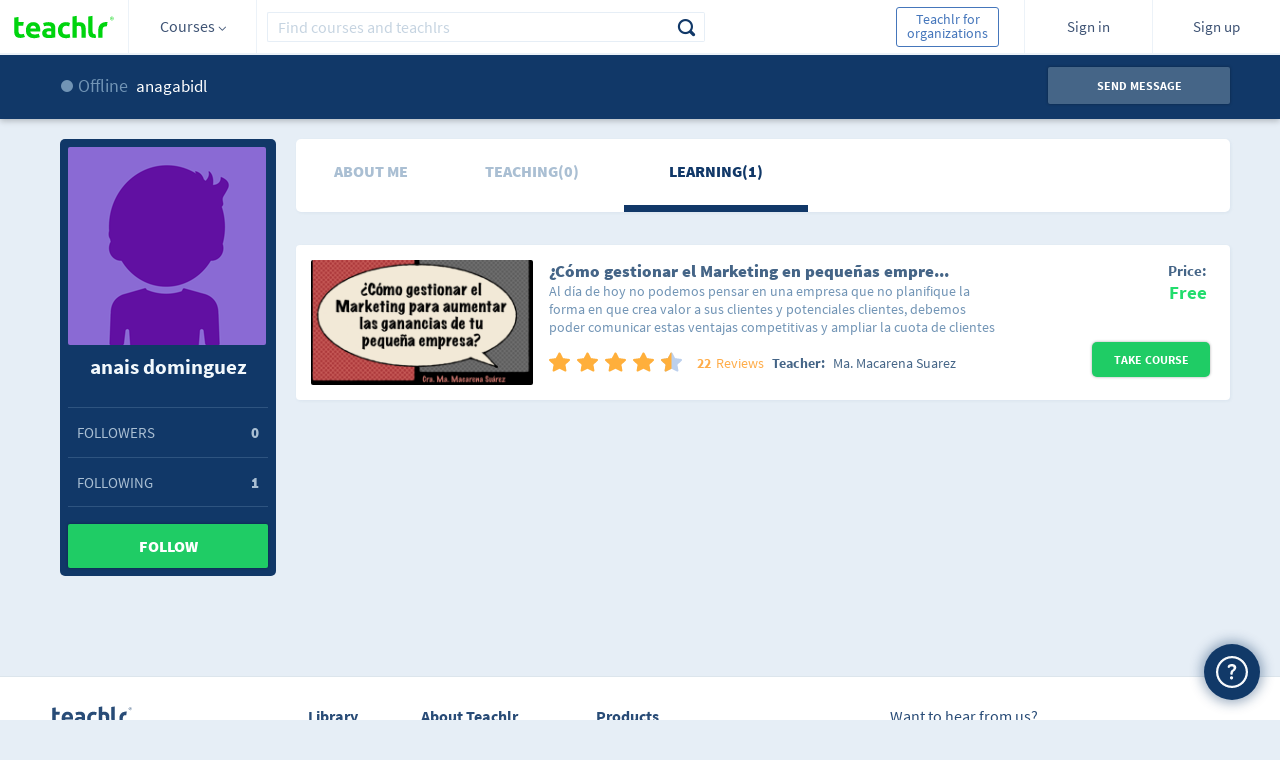

--- FILE ---
content_type: text/html;charset=ISO-8859-1
request_url: https://teachlr.com/anagabidl/
body_size: 19422
content:
<!DOCTYPE html>
<html lang="en">
<head>
<title>anais dominguez | Teachlr</title>
<meta charset="UTF-8">
<meta name="keywords" content="anagabidl, anais dominguez, teachlr, free online courses, online courses, courses, free courses, online learning, learn, online teaching, teach, education, online education, money, online money"/>
<meta name="title" content="anais dominguez | Teachlr" />
<meta name="description" content="Check out anais dominguez's profile on Teachlr.com" />
<meta name="url" content="https://teachlr.com/anagabidl/"/>
<meta name="author" content="Teachlr Corporation" />
<meta property="og:type" content="website" />
<meta property="og:site_name" content="https://teachlr.com" />
<meta property="og:title" content="anais dominguez | Teachlr"/>
<meta property="og:description" content="Check out anais dominguez's profile on Teachlr.com" />  
<meta property="og:url" content="https://teachlr.com/anagabidl/"/>
<meta property="og:image" content="https://teachlr.com/content/images/profile/default_user_icon_m_l-198x198.png#anagabidl"/>

<meta name="twitter:card" content="summary" />
<meta name="twitter:site" content="@teachlr" />
<meta name="twitter:title" content="anais dominguez | Teachlr" />
<meta name="twitter:description" content="Check out anais dominguez's profile on Teachlr.com" />
<meta name="twitter:url" content="https://teachlr.com/anagabidl/" />
<meta name="twitter:image" content="https://teachlr.com/content/images/profile/default_user_icon_m_l-198x198.png#anagabidl" />

  

<link rel="canonical" href="https://teachlr.com/anagabidl/" />

<!-- <meta http-equiv="Expires" content="Tue, 01 Jan 1995 12:12:12 GMT"> -->
<!--meta http-equiv="pragma" content="no-cache"-->
<meta name="viewport" content="width=device-width,initial-scale=1,minimum-scale=1,maximum-scale=1">
<meta http-equiv="X-UA-Compatible" content="IE=edge,chrome=1" />
<meta property="twitter:account_id" content="4503599630892363">

<meta name="p:domain_verify" content="249658aaa0d19123169eac0291a9f373"/>

<link rel="stylesheet" type="text/css" href="/css/main.css?20250916">
<link type="image/x-icon" rel="shortcut icon" href="https://teachlr.com/favicon.ico"><link rel="stylesheet" type="text/css" href="/css/profile.css?20250916">
<script type="text/javascript">
(function(e,t){var n=e.amplitude||{_q:[],_iq:{}};var r=t.createElement("script");r.type="text/javascript";
r.async=true;r.src="https://d24n15hnbwhuhn.cloudfront.net/libs/amplitude-3.0.2-min.gz.js";
r.onload=function(){e.amplitude.runQueuedFunctions()};var i=t.getElementsByTagName("script")[0];
i.parentNode.insertBefore(r,i);function s(e,t){e.prototype[t]=function(){this._q.push([t].concat(Array.prototype.slice.call(arguments,0)));
return this}}var o=function(){this._q=[];return this};var a=["add","append","clearAll","prepend","set","setOnce","unset"];
for(var u=0;u<a.length;u++){s(o,a[u])}n.Identify=o;var c=function(){this._q=[];return this;
};var p=["setProductId","setQuantity","setPrice","setRevenueType","setEventProperties"];
for(var l=0;l<p.length;l++){s(c,p[l])}n.Revenue=c;var d=["init","logEvent","logRevenue","setUserId","setUserProperties","setOptOut","setVersionName","setDomain","setDeviceId","setGlobalUserProperties","identify","clearUserProperties","setGroup","logRevenueV2","regenerateDeviceId"];
function v(e){function t(t){e[t]=function(){e._q.push([t].concat(Array.prototype.slice.call(arguments,0)));
}}for(var n=0;n<d.length;n++){t(d[n])}}v(n);n.getInstance=function(e){e=(!e||e.length===0?"$default_instance":e).toLowerCase();
if(!n._iq.hasOwnProperty(e)){n._iq[e]={_q:[]};v(n._iq[e])}return n._iq[e]};e.amplitude=n;
})(window,document);

amplitude.getInstance().init("d01d4c60e837d26cc7e9ef1bf18f3f07");
</script>

<!-- Hotjar Tracking Code for http://www.teachlr.com -->
<script type="text/javascript">
   (function(h,o,t,j,a,r){
       h.hj=h.hj||function(){(h.hj.q=h.hj.q||[]).push(arguments)};
       h._hjSettings={hjid:258390,hjsv:5};
       a=o.getElementsByTagName('head')[0];
       r=o.createElement('script');r.async=1;
       r.src=t+h._hjSettings.hjid+j+h._hjSettings.hjsv;
       a.appendChild(r);
   })(window,document,'//static.hotjar.com/c/hotjar-','.js?sv=');
</script>

<!-- Meta Pixel Code -->
<script>
  !function(f,b,e,v,n,t,s)
  {if(f.fbq)return;n=f.fbq=function(){n.callMethod?
  n.callMethod.apply(n,arguments):n.queue.push(arguments)};
  if(!f._fbq)f._fbq=n;n.push=n;n.loaded=!0;n.version='2.0';
  n.queue=[];t=b.createElement(e);t.async=!0;
  t.src=v;s=b.getElementsByTagName(e)[0];
  s.parentNode.insertBefore(t,s)}(window, document,'script',
  'https://connect.facebook.net/en_US/fbevents.js');
  fbq('init', '1266417163846602');
  fbq('track', 'PageView');
</script>
<noscript><img height="1" width="1" style="display:none"
  src="https://www.facebook.com/tr?id=1266417163846602&ev=PageView&noscript=1"
/></noscript>
<!-- End Meta Pixel Code -->
<!-- Google Tag Manager -->
<script>(function(w,d,s,l,i){w[l]=w[l]||[];w[l].push({'gtm.start':
new Date().getTime(),event:'gtm.js'});var f=d.getElementsByTagName(s)[0],
j=d.createElement(s),dl=l!='dataLayer'?'&l='+l:'';j.async=true;j.src=
'https://www.googletagmanager.com/gtm.js?id='+i+dl;f.parentNode.insertBefore(j,f);
})(window,document,'script','dataLayer','GTM-WQDFRX7');</script>
<!-- End Google Tag Manager -->
<script src="/libs/modernizr-2.5.3.min.js"></script>
</head>
<body>
	<script type="text/javascript">
/*(function(i,s,o,g,r,a,m){i['GoogleAnalyticsObject']=r;i[r]=i[r]||function(){(i[r].q=i[r].q||[]).push(arguments)},i[r].l=1*new Date();a=s.createElement(o),m=s.getElementsByTagName(o)[0];a.async=1;a.src=g;m.parentNode.insertBefore(a,m)})(window,document,'script','//www.google-analytics.com/analytics.js','ga');
ga('create', 'UA-49160762-1', 'teachlr.com');
ga('require','displayfeatures');
ga('send', 'pageview');
//ga('send', 'event', 'login', 'login', 'login', success);
*/
<!-- Start Alexa Certify Javascript -->
_atrk_opts = { atrk_acct:"Lrv0l1aIF5y3Cs", domain:"teachlr.com",dynamic: true};
(function() { var as = document.createElement('script'); as.type = 'text/javascript'; as.async = true; as.src = "https://d31qbv1cthcecs.cloudfront.net/atrk.js"; var s = document.getElementsByTagName('script')[0];s.parentNode.insertBefore(as, s); })();
</script>
<noscript><img src="https://d5nxst8fruw4z.cloudfront.net/atrk.gif?account=Lrv0l1aIF5y3Cs" style="display:none" height="1" width="1" alt="" /></noscript>
<!-- End Alexa Certify Javascript -->
<!-- Google Tag Manager (noscript) -->
<noscript><iframe src="https://www.googletagmanager.com/ns.html?id=GTM-WQDFRX7"
height="0" width="0" style="display:none;visibility:hidden"></iframe></noscript>
<!-- End Google Tag Manager (noscript) -->
    <!--[if lt IE 9]>
  location.href="< ?php echo WWW; ?>/ie";
<![endif]-->
<!--
<div id="div-unsupport-browser"></div>
-->
<header>
<section class="header">
		<div id="header_desktop" class="">
			<input type="hidden" id="my-coprofile-hidden" value="">
			<div id="headerLogo" class="grid-10 mobile-grid-15 mobile-480-grid-33 mobile-320-grid-33 logo">
				<a href="https://teachlr.com/en/">
                    <img alt="Logo" width="100" height="32" class="image image-1" src="/img/Logo_vc.svg">
				</a>
			</div>
            <div id="menu_control" class="grid-parent grid-10 mobile-grid-15 mobile-480-grid-33 mobile-320-grid-33 directory d_courses">
                <div id="menu_trigger_768">
                    <span> Courses <i class="arrow arrow_sp"></i> </span>
				</div>
                <div id="header_menu" class="header_menu">
	
<div class="category_list_container">

	<ul class="category_list">

					<li>
				<input id="header-academico" type="checkbox" class="hidden directoryCheck"  >

				<div class="handle-check">
					<label for="header-academico" class="category_p directory_row checkbox">
						<i class="icon-academic ic-left"></i>
						<span id="header-h_academico">Academic</span>
						<i class="icon-right-arrow"></i>
					</label>

											<ul class="subcategory_list">
							<li><!-- All in Category -->
								<span id="header-row_academico_all" class="directory_row all-text">
									<span>All in Academic</span>
								</span>
							</li>

													<li>
								<span id="header-row_academico_humanidades" class="directory_row">
									<i class="icon-book ic-left"></i>
									<span>Humanities</span>
								</span>
							</li>
													<li>
								<span id="header-row_academico_matematicas-y-ciencias" class="directory_row">
									<i class="icon-sciences ic-left"></i>
									<span>Mathematics and Science</span>
								</span>
							</li>
													<li>
								<span id="header-row_academico_preparacion-universitaria" class="directory_row">
									<i class="icon-college ic-left"></i>
									<span>University Preparation</span>
								</span>
							</li>
													<li>
								<span id="header-row_academico_otros" class="directory_row">
									<i class="icon-others ic-left"></i>
									<span>Others</span>
								</span>
							</li>
													<!-- Others -->
							<!--li>
								<span id="< ?php echo $menu_prefix.'row_'.$key.'_otros'; ?>" class="directory_row">
									<i class="icon-others ic-left"></i>
									<span>< ?php echo $IDM[1440]; ?></span>
								</span>
							</li-->
						</ul>
									</div>
			</li>
						<li>
				<input id="header-desarrollo-personal" type="checkbox" class="hidden directoryCheck"  >

				<div class="handle-check">
					<label for="header-desarrollo-personal" class="category_p directory_row checkbox">
						<i class="icon-development ic-left"></i>
						<span id="header-h_desarrollo-personal">Personal Development</span>
						<i class="icon-right-arrow"></i>
					</label>

											<ul class="subcategory_list">
							<li><!-- All in Category -->
								<span id="header-row_desarrollo-personal_all" class="directory_row all-text">
									<span>All in Personal Development</span>
								</span>
							</li>

													<li>
								<span id="header-row_desarrollo-personal_construir-tu-marca-personal" class="directory_row">
									<i class="icon-personal-brand ic-left"></i>
									<span>Personal Branding</span>
								</span>
							</li>
													<li>
								<span id="header-row_desarrollo-personal_creatividad" class="directory_row">
									<i class="icon-creativity ic-left"></i>
									<span>Creativity</span>
								</span>
							</li>
													<li>
								<span id="header-row_desarrollo-personal_desarrollo-profesional" class="directory_row">
									<i class="icon-professional ic-left"></i>
									<span>Professional Development</span>
								</span>
							</li>
													<li>
								<span id="header-row_desarrollo-personal_felicidad" class="directory_row">
									<i class="icon-happy ic-left"></i>
									<span>Happiness</span>
								</span>
							</li>
													<li>
								<span id="header-row_desarrollo-personal_finanzas-personales" class="directory_row">
									<i class="icon-bar-graph ic-left"></i>
									<span>Personal Finances</span>
								</span>
							</li>
													<li>
								<span id="header-row_desarrollo-personal_gestion-del-estres" class="directory_row">
									<i class="icon-stress-management ic-left"></i>
									<span>Stress Management</span>
								</span>
							</li>
													<li>
								<span id="header-row_desarrollo-personal_influencia" class="directory_row">
									<i class="icon-influence ic-left"></i>
									<span>Influence</span>
								</span>
							</li>
													<li>
								<span id="header-row_desarrollo-personal_liderazgo" class="directory_row">
									<i class="icon-up-arrow ic-left"></i>
									<span>Leadership</span>
								</span>
							</li>
													<li>
								<span id="header-row_desarrollo-personal_memoria-y-tecnicas-de-estudio" class="directory_row">
									<i class="icon-memory ic-left"></i>
									<span>Memory and Learning Skills</span>
								</span>
							</li>
													<li>
								<span id="header-row_desarrollo-personal_motivacion" class="directory_row">
									<i class="icon-motivacion ic-left"></i>
									<span>Motivation</span>
								</span>
							</li>
													<li>
								<span id="header-row_desarrollo-personal_productividad" class="directory_row">
									<i class="icon-checked-2 ic-left"></i>
									<span>Productivity</span>
								</span>
							</li>
													<li>
								<span id="header-row_desarrollo-personal_relaciones" class="directory_row">
									<i class="icon-relationship ic-left"></i>
									<span>Relationships</span>
								</span>
							</li>
													<li>
								<span id="header-row_desarrollo-personal_transformacion-personal" class="directory_row">
									<i class="icon-personal-transformation ic-left"></i>
									<span>Personal Transformation</span>
								</span>
							</li>
													<li>
								<span id="header-row_desarrollo-personal_otros" class="directory_row">
									<i class="icon-others ic-left"></i>
									<span>Others</span>
								</span>
							</li>
													<!-- Others -->
							<!--li>
								<span id="< ?php echo $menu_prefix.'row_'.$key.'_otros'; ?>" class="directory_row">
									<i class="icon-others ic-left"></i>
									<span>< ?php echo $IDM[1440]; ?></span>
								</span>
							</li-->
						</ul>
									</div>
			</li>
						<li>
				<input id="header-diseno" type="checkbox" class="hidden directoryCheck"  >

				<div class="handle-check">
					<label for="header-diseno" class="category_p directory_row checkbox">
						<i class="icon-desing ic-left"></i>
						<span id="header-h_diseno">Design</span>
						<i class="icon-right-arrow"></i>
					</label>

											<ul class="subcategory_list">
							<li><!-- All in Category -->
								<span id="header-row_diseno_all" class="directory_row all-text">
									<span>All in Design</span>
								</span>
							</li>

													<li>
								<span id="header-row_diseno_3d-y-animacion" class="directory_row">
									<i class="icon-visual3d ic-left"></i>
									<span>3D and Animation</span>
								</span>
							</li>
													<li>
								<span id="header-row_diseno_diseno-arquitectonico" class="directory_row">
									<i class="icon-architectural-design ic-left"></i>
									<span>Architectural Design</span>
								</span>
							</li>
													<li>
								<span id="header-row_diseno_diseno-de-interiores" class="directory_row">
									<i class="icon-lamp ic-left"></i>
									<span>Interior Design</span>
								</span>
							</li>
													<li>
								<span id="header-row_diseno_diseno-de-juegos" class="directory_row">
									<i class="icon-game-design ic-left"></i>
									<span>Game Design</span>
								</span>
							</li>
													<li>
								<span id="header-row_diseno_diseno-grafico" class="directory_row">
									<i class="icon-squad ic-left"></i>
									<span>Graphic Design</span>
								</span>
							</li>
													<li>
								<span id="header-row_diseno_experiencia-de-usuario" class="directory_row">
									<i class="icon-user-experience ic-left"></i>
									<span>User Experience</span>
								</span>
							</li>
													<li>
								<span id="header-row_diseno_herramientas-de-diseno" class="directory_row">
									<i class="icon-tools ic-left"></i>
									<span>Design Tools</span>
								</span>
							</li>
													<li>
								<span id="header-row_diseno_innovacion-en-los-negocios" class="directory_row">
									<i class="icon-business-innovation ic-left"></i>
									<span>Business Innovation</span>
								</span>
							</li>
													<li>
								<span id="header-row_diseno_moda" class="directory_row">
									<i class="icon-fashion ic-left"></i>
									<span>Fashion</span>
								</span>
							</li>
													<li>
								<span id="header-row_diseno_otros" class="directory_row">
									<i class="icon-others ic-left"></i>
									<span>Others</span>
								</span>
							</li>
													<!-- Others -->
							<!--li>
								<span id="< ?php echo $menu_prefix.'row_'.$key.'_otros'; ?>" class="directory_row">
									<i class="icon-others ic-left"></i>
									<span>< ?php echo $IDM[1440]; ?></span>
								</span>
							</li-->
						</ul>
									</div>
			</li>
						<li>
				<input id="header-entrenamiento-de-profesores" type="checkbox" class="hidden directoryCheck"  >

				<div class="handle-check">
					<label for="header-entrenamiento-de-profesores" class="category_p directory_row checkbox">
						<i class="icon-teacher-training ic-left"></i>
						<span id="header-h_entrenamiento-de-profesores">Teacher Training</span>
						<i class="icon-right-arrow"></i>
					</label>

											<ul class="subcategory_list">
							<li><!-- All in Category -->
								<span id="header-row_entrenamiento-de-profesores_all" class="directory_row all-text">
									<span>All in Teacher Training</span>
								</span>
							</li>

													<li>
								<span id="header-row_entrenamiento-de-profesores_desarrollo-educativo" class="directory_row">
									<i class="icon-educational-development ic-left"></i>
									<span>Educational Development</span>
								</span>
							</li>
													<li>
								<span id="header-row_entrenamiento-de-profesores_diseno-didactico" class="directory_row">
									<i class="icon-didactic-design ic-left"></i>
									<span>Teaching Design</span>
								</span>
							</li>
													<li>
								<span id="header-row_entrenamiento-de-profesores_herramientas-de-ensenanza" class="directory_row">
									<i class="icon-teaching-tools ic-left"></i>
									<span>Teaching Tools</span>
								</span>
							</li>
													<li>
								<span id="header-row_entrenamiento-de-profesores_otros" class="directory_row">
									<i class="icon-others ic-left"></i>
									<span>Others</span>
								</span>
							</li>
													<!-- Others -->
							<!--li>
								<span id="< ?php echo $menu_prefix.'row_'.$key.'_otros'; ?>" class="directory_row">
									<i class="icon-others ic-left"></i>
									<span>< ?php echo $IDM[1440]; ?></span>
								</span>
							</li-->
						</ul>
									</div>
			</li>
						<li>
				<input id="header-estilo-de-vida" type="checkbox" class="hidden directoryCheck"  >

				<div class="handle-check">
					<label for="header-estilo-de-vida" class="category_p directory_row checkbox">
						<i class="icon-lifestyle ic-left"></i>
						<span id="header-h_estilo-de-vida">Lifestyle</span>
						<i class="icon-right-arrow"></i>
					</label>

											<ul class="subcategory_list">
							<li><!-- All in Category -->
								<span id="header-row_estilo-de-vida_all" class="directory_row all-text">
									<span>All in Lifestyle</span>
								</span>
							</li>

													<li>
								<span id="header-row_estilo-de-vida_belleza-y-maquillaje" class="directory_row">
									<i class="icon-beauty-and-makeup ic-left"></i>
									<span>Beauty and Makeup</span>
								</span>
							</li>
													<li>
								<span id="header-row_estilo-de-vida_cocina" class="directory_row">
									<i class="icon-cook ic-left"></i>
									<span>Cooking</span>
								</span>
							</li>
													<li>
								<span id="header-row_estilo-de-vida_entretenimiento" class="directory_row">
									<i class="icon-entertainment ic-left"></i>
									<span>Entertainment</span>
								</span>
							</li>
													<li>
								<span id="header-row_estilo-de-vida_mascotas" class="directory_row">
									<i class="icon-pet ic-left"></i>
									<span>Pets</span>
								</span>
							</li>
													<li>
								<span id="header-row_estilo-de-vida_religion-y-espiritualidad" class="directory_row">
									<i class="icon-yoga-2 ic-left"></i>
									<span>Spirituality and Religion</span>
								</span>
							</li>
													<li>
								<span id="header-row_estilo-de-vida_viaje" class="directory_row">
									<i class="icon-travel ic-left"></i>
									<span>Travel</span>
								</span>
							</li>
													<li>
								<span id="header-row_estilo-de-vida_otros" class="directory_row">
									<i class="icon-others ic-left"></i>
									<span>Others</span>
								</span>
							</li>
													<!-- Others -->
							<!--li>
								<span id="< ?php echo $menu_prefix.'row_'.$key.'_otros'; ?>" class="directory_row">
									<i class="icon-others ic-left"></i>
									<span>< ?php echo $IDM[1440]; ?></span>
								</span>
							</li-->
						</ul>
									</div>
			</li>
						<li>
				<input id="header-fotografia-y-video" type="checkbox" class="hidden directoryCheck"  >

				<div class="handle-check">
					<label for="header-fotografia-y-video" class="category_p directory_row checkbox">
						<i class="icon-multimedia ic-left"></i>
						<span id="header-h_fotografia-y-video">Photography and Video</span>
						<i class="icon-right-arrow"></i>
					</label>

											<ul class="subcategory_list">
							<li><!-- All in Category -->
								<span id="header-row_fotografia-y-video_all" class="directory_row all-text">
									<span>All in Photography and Video</span>
								</span>
							</li>

													<li>
								<span id="header-row_fotografia-y-video_diseno-de-video" class="directory_row">
									<i class="icon-video-design ic-left"></i>
									<span>Video Design</span>
								</span>
							</li>
													<li>
								<span id="header-row_fotografia-y-video_fotografia-digital" class="directory_row">
									<i class="icon-digital-photography ic-left"></i>
									<span>Digital Photography</span>
								</span>
							</li>
													<li>
								<span id="header-row_fotografia-y-video_fotografia-para-bodas" class="directory_row">
									<i class="icon-wedding-photography ic-left"></i>
									<span>Wedding Photography</span>
								</span>
							</li>
													<li>
								<span id="header-row_fotografia-y-video_fundamentos-de-fotografia" class="directory_row">
									<i class="icon-multimedia-3 ic-left"></i>
									<span>Photography Basics</span>
								</span>
							</li>
													<li>
								<span id="header-row_fotografia-y-video_herramientas-de-fotografia" class="directory_row">
									<i class="icon-photography-tools ic-left"></i>
									<span>Photography Tools</span>
								</span>
							</li>
													<li>
								<span id="header-row_fotografia-y-video_produccion-audiovisual" class="directory_row">
									<i class="icon-media ic-left"></i>
									<span>Audiovisual Production</span>
								</span>
							</li>
													<li>
								<span id="header-row_fotografia-y-video_otros" class="directory_row">
									<i class="icon-others ic-left"></i>
									<span>Others</span>
								</span>
							</li>
													<!-- Others -->
							<!--li>
								<span id="< ?php echo $menu_prefix.'row_'.$key.'_otros'; ?>" class="directory_row">
									<i class="icon-others ic-left"></i>
									<span>< ?php echo $IDM[1440]; ?></span>
								</span>
							</li-->
						</ul>
									</div>
			</li>
						<li>
				<input id="header-idiomas" type="checkbox" class="hidden directoryCheck"  >

				<div class="handle-check">
					<label for="header-idiomas" class="category_p directory_row checkbox">
						<i class="icon-languages ic-left"></i>
						<span id="header-h_idiomas">Languages</span>
						<i class="icon-right-arrow"></i>
					</label>

											<ul class="subcategory_list">
							<li><!-- All in Category -->
								<span id="header-row_idiomas_all" class="directory_row all-text">
									<span>All in Languages</span>
								</span>
							</li>

													<li>
								<span id="header-row_idiomas_aleman" class="directory_row">
									<i class="icon-germany ic-left"></i>
									<span>German</span>
								</span>
							</li>
													<li>
								<span id="header-row_idiomas_arabe" class="directory_row">
									<i class="icon-arab ic-left"></i>
									<span>Arabic</span>
								</span>
							</li>
													<li>
								<span id="header-row_idiomas_chino" class="directory_row">
									<i class="icon-chinese ic-left"></i>
									<span>Chinese</span>
								</span>
							</li>
													<li>
								<span id="header-row_idiomas_frances" class="directory_row">
									<i class="icon-french ic-left"></i>
									<span>French</span>
								</span>
							</li>
													<li>
								<span id="header-row_idiomas_ingles" class="directory_row">
									<i class="icon-english ic-left"></i>
									<span>English</span>
								</span>
							</li>
													<li>
								<span id="header-row_idiomas_italiano" class="directory_row">
									<i class="icon-italian ic-left"></i>
									<span>Italian</span>
								</span>
							</li>
													<li>
								<span id="header-row_idiomas_japones" class="directory_row">
									<i class="icon-japan ic-left"></i>
									<span>Japanese</span>
								</span>
							</li>
													<li>
								<span id="header-row_idiomas_portugues" class="directory_row">
									<i class="icon-portuguese ic-left"></i>
									<span>Portuguese</span>
								</span>
							</li>
													<li>
								<span id="header-row_idiomas_ruso" class="directory_row">
									<i class="icon-russian ic-left"></i>
									<span>Russian</span>
								</span>
							</li>
													<li>
								<span id="header-row_idiomas_otros" class="directory_row">
									<i class="icon-others ic-left"></i>
									<span>Others</span>
								</span>
							</li>
													<!-- Others -->
							<!--li>
								<span id="< ?php echo $menu_prefix.'row_'.$key.'_otros'; ?>" class="directory_row">
									<i class="icon-others ic-left"></i>
									<span>< ?php echo $IDM[1440]; ?></span>
								</span>
							</li-->
						</ul>
									</div>
			</li>
						<li>
				<input id="header-it-y-software" type="checkbox" class="hidden directoryCheck"  >

				<div class="handle-check">
					<label for="header-it-y-software" class="category_p directory_row checkbox">
						<i class=" icon-it-and-software ic-left"></i>
						<span id="header-h_it-y-software">IT & Software</span>
						<i class="icon-right-arrow"></i>
					</label>

											<ul class="subcategory_list">
							<li><!-- All in Category -->
								<span id="header-row_it-y-software_all" class="directory_row all-text">
									<span>All in IT & Software</span>
								</span>
							</li>

													<li>
								<span id="header-row_it-y-software_certificaciones" class="directory_row">
									<i class="icon-certificates ic-left"></i>
									<span>Certifications</span>
								</span>
							</li>
													<li>
								<span id="header-row_it-y-software_hardware" class="directory_row">
									<i class="icon-hardware ic-left"></i>
									<span>Hardware</span>
								</span>
							</li>
													<li>
								<span id="header-row_it-y-software_redes-y-seguridad" class="directory_row">
									<i class="icon-security ic-left"></i>
									<span>Network and Security</span>
								</span>
							</li>
													<li>
								<span id="header-row_it-y-software_sistemas-operativos" class="directory_row">
									<i class="icon-operating-systems ic-left"></i>
									<span>Operative Systems</span>
								</span>
							</li>
													<li>
								<span id="header-row_it-y-software_otros" class="directory_row">
									<i class="icon-others ic-left"></i>
									<span>Others</span>
								</span>
							</li>
													<!-- Others -->
							<!--li>
								<span id="< ?php echo $menu_prefix.'row_'.$key.'_otros'; ?>" class="directory_row">
									<i class="icon-others ic-left"></i>
									<span>< ?php echo $IDM[1440]; ?></span>
								</span>
							</li-->
						</ul>
									</div>
			</li>
						<li>
				<input id="header-mercadeo" type="checkbox" class="hidden directoryCheck"  >

				<div class="handle-check">
					<label for="header-mercadeo" class="category_p directory_row checkbox">
						<i class="icon-marketing ic-left"></i>
						<span id="header-h_mercadeo">Marketing</span>
						<i class="icon-right-arrow"></i>
					</label>

											<ul class="subcategory_list">
							<li><!-- All in Category -->
								<span id="header-row_mercadeo_all" class="directory_row all-text">
									<span>All in Marketing</span>
								</span>
							</li>

													<li>
								<span id="header-row_mercadeo_fundamentos-de-mercadeo" class="directory_row">
									<i class="icon-marketing-basics ic-left"></i>
									<span>Marketing Basics</span>
								</span>
							</li>
													<li>
								<span id="header-row_mercadeo_marca" class="directory_row">
									<i class="icon-brand ic-left"></i>
									<span>Branding</span>
								</span>
							</li>
													<li>
								<span id="header-row_mercadeo_mercadeo-con-video-y-movil" class="directory_row">
									<i class="icon-movil-2 ic-left"></i>
									<span>Marketing with Video and Mobile</span>
								</span>
							</li>
													<li>
								<span id="header-row_mercadeo_mercadeo-de-afiliados" class="directory_row">
									<i class="icon-affiliate-marketing ic-left"></i>
									<span>Affiliate Marketing</span>
								</span>
							</li>
													<li>
								<span id="header-row_mercadeo_mercadeo-de-contenidos" class="directory_row">
									<i class="icon-content-marketing ic-left"></i>
									<span>Content Marketing</span>
								</span>
							</li>
													<li>
								<span id="header-row_mercadeo_mercadeo-de-productos" class="directory_row">
									<i class="icon-products ic-left"></i>
									<span>Product Marketing</span>
								</span>
							</li>
													<li>
								<span id="header-row_mercadeo_mercadeo-de-redes-sociales" class="directory_row">
									<i class="icon-social-network-marketing ic-left"></i>
									<span>Social Network Marketing</span>
								</span>
							</li>
													<li>
								<span id="header-row_mercadeo_mercadeo-digital" class="directory_row">
									<i class="icon-share-3 ic-left"></i>
									<span>Digital Marketing</span>
								</span>
							</li>
													<li>
								<span id="header-row_mercadeo_seo" class="directory_row">
									<i class="icon-seo ic-left"></i>
									<span>SEO</span>
								</span>
							</li>
													<li>
								<span id="header-row_mercadeo_otros" class="directory_row">
									<i class="icon-others ic-left"></i>
									<span>Others</span>
								</span>
							</li>
													<!-- Others -->
							<!--li>
								<span id="< ?php echo $menu_prefix.'row_'.$key.'_otros'; ?>" class="directory_row">
									<i class="icon-others ic-left"></i>
									<span>< ?php echo $IDM[1440]; ?></span>
								</span>
							</li-->
						</ul>
									</div>
			</li>
						<li>
				<input id="header-musica" type="checkbox" class="hidden directoryCheck"  >

				<div class="handle-check">
					<label for="header-musica" class="category_p directory_row checkbox">
						<i class="icon-music ic-left"></i>
						<span id="header-h_musica">Music</span>
						<i class="icon-right-arrow"></i>
					</label>

											<ul class="subcategory_list">
							<li><!-- All in Category -->
								<span id="header-row_musica_all" class="directory_row all-text">
									<span>All in Music</span>
								</span>
							</li>

													<li>
								<span id="header-row_musica_fundamentos-de-la-musica" class="directory_row">
									<i class="icon-music ic-left"></i>
									<span>Music Basics</span>
								</span>
							</li>
													<li>
								<span id="header-row_musica_instrumentos" class="directory_row">
									<i class="icon-music-2 ic-left"></i>
									<span>Instruments</span>
								</span>
							</li>
													<li>
								<span id="header-row_musica_produccion" class="directory_row">
									<i class="icon-production ic-left"></i>
									<span>Production</span>
								</span>
							</li>
													<li>
								<span id="header-row_musica_software-para-musica" class="directory_row">
									<i class="icon-music-software ic-left"></i>
									<span>Software for Music</span>
								</span>
							</li>
													<li>
								<span id="header-row_musica_tecnicas-musicales" class="directory_row">
									<i class="icon-music-technics ic-left"></i>
									<span>Musical Techniques</span>
								</span>
							</li>
													<li>
								<span id="header-row_musica_vocal" class="directory_row">
									<i class="icon-vocal ic-left"></i>
									<span>Voice</span>
								</span>
							</li>
													<li>
								<span id="header-row_musica_otros" class="directory_row">
									<i class="icon-others ic-left"></i>
									<span>Others</span>
								</span>
							</li>
													<!-- Others -->
							<!--li>
								<span id="< ?php echo $menu_prefix.'row_'.$key.'_otros'; ?>" class="directory_row">
									<i class="icon-others ic-left"></i>
									<span>< ?php echo $IDM[1440]; ?></span>
								</span>
							</li-->
						</ul>
									</div>
			</li>
						<li>
				<input id="header-negocios" type="checkbox" class="hidden directoryCheck"  >

				<div class="handle-check">
					<label for="header-negocios" class="category_p directory_row checkbox">
						<i class="icon-business ic-left"></i>
						<span id="header-h_negocios">Business</span>
						<i class="icon-right-arrow"></i>
					</label>

											<ul class="subcategory_list">
							<li><!-- All in Category -->
								<span id="header-row_negocios_all" class="directory_row all-text">
									<span>All in Business</span>
								</span>
							</li>

													<li>
								<span id="header-row_negocios_comunicacion" class="directory_row">
									<i class="icon-comunication ic-left"></i>
									<span>Communication</span>
								</span>
							</li>
													<li>
								<span id="header-row_negocios_datos-y-analisis" class="directory_row">
									<i class="icon-data-2 ic-left"></i>
									<span>Data and Analysis</span>
								</span>
							</li>
													<li>
								<span id="header-row_negocios_emprendimiento" class="directory_row">
									<i class="icon-idea ic-left"></i>
									<span>Entrepreneurship</span>
								</span>
							</li>
													<li>
								<span id="header-row_negocios_estrategias" class="directory_row">
									<i class="icon-strategy ic-left"></i>
									<span>Strategies</span>
								</span>
							</li>
													<li>
								<span id="header-row_negocios_finanzas" class="directory_row">
									<i class="icon-finance-3 ic-left"></i>
									<span>Finances</span>
								</span>
							</li>
													<li>
								<span id="header-row_negocios_gestion-de-proyectos" class="directory_row">
									<i class="icon-project-management ic-left"></i>
									<span>Project Management</span>
								</span>
							</li>
													<li>
								<span id="header-row_negocios_gestion-empresarial" class="directory_row">
									<i class="icon-business-management ic-left"></i>
									<span>Business Management</span>
								</span>
							</li>
													<li>
								<span id="header-row_negocios_industrias" class="directory_row">
									<i class="icon-industries ic-left"></i>
									<span>Industries</span>
								</span>
							</li>
													<li>
								<span id="header-row_negocios_inmobiliaria" class="directory_row">
									<i class="icon-real-estate ic-left"></i>
									<span>Real Estate</span>
								</span>
							</li>
													<li>
								<span id="header-row_negocios_medios" class="directory_row">
									<i class="icon-media ic-left"></i>
									<span>Media</span>
								</span>
							</li>
													<li>
								<span id="header-row_negocios_negocios-en-casa" class="directory_row">
									<i class="icon-workhome ic-left"></i>
									<span>Home Business</span>
								</span>
							</li>
													<li>
								<span id="header-row_negocios_operaciones" class="directory_row">
									<i class="icon-operations ic-left"></i>
									<span>Operations</span>
								</span>
							</li>
													<li>
								<span id="header-row_negocios_recursos-humanos" class="directory_row">
									<i class="icon-human-resources ic-left"></i>
									<span>Human Resources</span>
								</span>
							</li>
													<li>
								<span id="header-row_negocios_ventas" class="directory_row">
									<i class="icon-sale ic-left"></i>
									<span>Sales</span>
								</span>
							</li>
													<li>
								<span id="header-row_negocios_otros" class="directory_row">
									<i class="icon-others ic-left"></i>
									<span>Others</span>
								</span>
							</li>
													<!-- Others -->
							<!--li>
								<span id="< ?php echo $menu_prefix.'row_'.$key.'_otros'; ?>" class="directory_row">
									<i class="icon-others ic-left"></i>
									<span>< ?php echo $IDM[1440]; ?></span>
								</span>
							</li-->
						</ul>
									</div>
			</li>
						<li>
				<input id="header-productividad-de-oficina" type="checkbox" class="hidden directoryCheck"  >

				<div class="handle-check">
					<label for="header-productividad-de-oficina" class="category_p directory_row checkbox">
						<i class="icon-exel ic-left"></i>
						<span id="header-h_productividad-de-oficina">Office Productivity</span>
						<i class="icon-right-arrow"></i>
					</label>

											<ul class="subcategory_list">
							<li><!-- All in Category -->
								<span id="header-row_productividad-de-oficina_all" class="directory_row all-text">
									<span>All in Office Productivity</span>
								</span>
							</li>

													<li>
								<span id="header-row_productividad-de-oficina_departamento-de-ventas" class="directory_row">
									<i class="icon-sales-department ic-left"></i>
									<span>Sales Department</span>
								</span>
							</li>
													<li>
								<span id="header-row_productividad-de-oficina_google" class="directory_row">
									<i class="icon-google ic-left"></i>
									<span>Google</span>
								</span>
							</li>
													<li>
								<span id="header-row_productividad-de-oficina_microsoft-office" class="directory_row">
									<i class="icon-microsoft-2 ic-left"></i>
									<span>Microsoft Office</span>
								</span>
							</li>
													<li>
								<span id="header-row_productividad-de-oficina_otros" class="directory_row">
									<i class="icon-others ic-left"></i>
									<span>Others</span>
								</span>
							</li>
													<!-- Others -->
							<!--li>
								<span id="< ?php echo $menu_prefix.'row_'.$key.'_otros'; ?>" class="directory_row">
									<i class="icon-others ic-left"></i>
									<span>< ?php echo $IDM[1440]; ?></span>
								</span>
							</li-->
						</ul>
									</div>
			</li>
						<li>
				<input id="header-programacion" type="checkbox" class="hidden directoryCheck"  >

				<div class="handle-check">
					<label for="header-programacion" class="category_p directory_row checkbox">
						<i class="icon-programming ic-left"></i>
						<span id="header-h_programacion">Programming</span>
						<i class="icon-right-arrow"></i>
					</label>

											<ul class="subcategory_list">
							<li><!-- All in Category -->
								<span id="header-row_programacion_all" class="directory_row all-text">
									<span>All in Programming</span>
								</span>
							</li>

													<li>
								<span id="header-row_programacion_aplicaciones-moviles" class="directory_row">
									<i class="icon-mobile ic-left"></i>
									<span>Mobile Apps</span>
								</span>
							</li>
													<li>
								<span id="header-row_programacion_bases-de-datos" class="directory_row">
									<i class="icon-database ic-left"></i>
									<span>Databases</span>
								</span>
							</li>
													<li>
								<span id="header-row_programacion_comercio-electronico" class="directory_row">
									<i class="icon-electronic-commerce ic-left"></i>
									<span>E-Commerce</span>
								</span>
							</li>
													<li>
								<span id="header-row_programacion_desarrollo-de-videojuegos" class="directory_row">
									<i class="icon-videogame ic-left"></i>
									<span>Video Game Development</span>
								</span>
							</li>
													<li>
								<span id="header-row_programacion_desarrollo-web" class="directory_row">
									<i class="icon-web-design ic-left"></i>
									<span>Web Development</span>
								</span>
							</li>
													<li>
								<span id="header-row_programacion_diseno-web" class="directory_row">
									<i class="icon-web-design-2 ic-left"></i>
									<span>Web Design</span>
								</span>
							</li>
													<li>
								<span id="header-row_programacion_herramientas-de-desarrollo" class="directory_row">
									<i class="icon-development-tools ic-left"></i>
									<span>Development Tools</span>
								</span>
							</li>
													<li>
								<span id="header-row_programacion_ingenieria-de-software" class="directory_row">
									<i class="icon-software-engineering ic-left"></i>
									<span>Software Engineering</span>
								</span>
							</li>
													<li>
								<span id="header-row_programacion_lenguajes-de-programacion" class="directory_row">
									<i class="icon-programming-language ic-left"></i>
									<span>Programming Languages</span>
								</span>
							</li>
													<li>
								<span id="header-row_programacion_testeo-de-software" class="directory_row">
									<i class="icon-software-testing ic-left"></i>
									<span>Software Testing</span>
								</span>
							</li>
													<li>
								<span id="header-row_programacion_otros" class="directory_row">
									<i class="icon-others ic-left"></i>
									<span>Others</span>
								</span>
							</li>
													<!-- Others -->
							<!--li>
								<span id="< ?php echo $menu_prefix.'row_'.$key.'_otros'; ?>" class="directory_row">
									<i class="icon-others ic-left"></i>
									<span>< ?php echo $IDM[1440]; ?></span>
								</span>
							</li-->
						</ul>
									</div>
			</li>
						<li>
				<input id="header-salud-y-fitness" type="checkbox" class="hidden directoryCheck"  >

				<div class="handle-check">
					<label for="header-salud-y-fitness" class="category_p directory_row checkbox">
						<i class="icon-fitness-2 ic-left"></i>
						<span id="header-h_salud-y-fitness">Health and Fitness</span>
						<i class="icon-right-arrow"></i>
					</label>

											<ul class="subcategory_list">
							<li><!-- All in Category -->
								<span id="header-row_salud-y-fitness_all" class="directory_row all-text">
									<span>All in Health and Fitness</span>
								</span>
							</li>

													<li>
								<span id="header-row_salud-y-fitness_baile" class="directory_row">
									<i class="icon-dance ic-left"></i>
									<span>Dance</span>
								</span>
							</li>
													<li>
								<span id="header-row_salud-y-fitness_deportes" class="directory_row">
									<i class="icon-sports ic-left"></i>
									<span>Sports</span>
								</span>
							</li>
													<li>
								<span id="header-row_salud-y-fitness_fitness" class="directory_row">
									<i class="icon-cufflink ic-left"></i>
									<span>Fitness</span>
								</span>
							</li>
													<li>
								<span id="header-row_salud-y-fitness_meditacion" class="directory_row">
									<i class="icon-meditation ic-left"></i>
									<span>Meditation</span>
								</span>
							</li>
													<li>
								<span id="header-row_salud-y-fitness_nutricion" class="directory_row">
									<i class="icon-nutrition ic-left"></i>
									<span>Nutrition</span>
								</span>
							</li>
													<li>
								<span id="header-row_salud-y-fitness_salud-general" class="directory_row">
									<i class="icon-doctor ic-left"></i>
									<span>General Health</span>
								</span>
							</li>
													<li>
								<span id="header-row_salud-y-fitness_salud-mental" class="directory_row">
									<i class="icon-mental-health ic-left"></i>
									<span>Mental Health</span>
								</span>
							</li>
													<li>
								<span id="header-row_salud-y-fitness_seguridad-y-primeros-auxilios" class="directory_row">
									<i class="icon-safety-and-first-aid ic-left"></i>
									<span>Safety and First Aid</span>
								</span>
							</li>
													<li>
								<span id="header-row_salud-y-fitness_yoga" class="directory_row">
									<i class="icon-yoga-2 ic-left"></i>
									<span>Yoga</span>
								</span>
							</li>
													<li>
								<span id="header-row_salud-y-fitness_otros" class="directory_row">
									<i class="icon-others ic-left"></i>
									<span>Others</span>
								</span>
							</li>
													<!-- Others -->
							<!--li>
								<span id="< ?php echo $menu_prefix.'row_'.$key.'_otros'; ?>" class="directory_row">
									<i class="icon-others ic-left"></i>
									<span>< ?php echo $IDM[1440]; ?></span>
								</span>
							</li-->
						</ul>
									</div>
			</li>
				</ul>

	<div class="overlay noDirectory"></div>

</div>
</div>
			</div>
            <div id="search_header" class="grid-45 mobile-grid-35 hide-on-mobile-480 hide-on-mobile-320 search search_absolute"> 
                <input type="hidden" id="hid_type_search" value="dd_courses">
                <span class="search_button_cancel">
                    <div class="icon search_button_cancel_icon icon-close-3"></div>
                    <span class="hide-on-mobile-480 hide-on-mobile-320">Cancel</span>
                </span>
                <input type="search" class="grid-70 mobile-grid-40 mobile-480-grid-40 input_form_search" id="tx_input_form_search" size="40" placeholder="Find courses and teachlrs">
                <button type="button" class="grid-10 mobile-grid-10 grid-parent" id="btn_search_go">
                    <span class="icon-search"></span>
                </button>
               <div id="suggestion" class="suggestion">
                    <ul id="course_suggestion"></ul>
                    <label id="label_user_suggestion" style="display:none;" class="h2">People</label>
                    <ul id="user_suggestion"></ul>
                </div>
            </div>
			
					<nav class="inicio-sesion grid-20 mobile-grid-30 mobile-480-grid-33 mobile-320-grid-33 grid-parent"> <!-- Login y registro -->
						<ul class="bsolute-large-mobile">
							<li class="grid-parent grid-50 mobile-grid-50 mobile-480-grid-100 mobile-320-grid-100 directory"><a href="https://teachlr.com/login/">Sign in</a></li>
							<li class="grid-parent grid-50 mobile-grid-50 hide-on-mobile-480 hide-on-mobile-320 directory"><a href="https://teachlr.com/register/">Sign up</a></li>
						</ul>
					</nav>   <!-- fin Login y registro -->

                    <div class="goOrganizacion_container">
                        <div class="middle">
                            <a href="https://lms.teachlr.com/?utm_source=Boton&utm_medium=Marketplace" target="_blank" class="goOrganizacion">Teachlr for organizations</a>
                        </div>
                    </div>
	</div>
	<div id="fb-root"></div>
</section>

<input type="hidden" id="mun" value="" />
</header>



    		<section>
		    <div class="profile_sub_header">
		    	<div class="grid-container">
		    				    		<div id="online" class="indicator "></div>
			    	<span id="text_online" class="status">Offline</span>
			    	<span class="name hide-on-mobile-320 hide-on-mobile-480">anagabidl</span>
			    		
					<button id="btn_send_msg" type="button" class="Tonline hide-on-mobile-320 hide-on-mobile-480 hide-on-mobile" onclick="location.href='https://teachlr.com/messages/217736'">Send message</button>
					<!-- PROVISIONAL -->
					<!--button id="btn_go_vc" type="button" class="< ?php if($info[0]['in_online']=="0") echo 'hidden'; ?> Tonline hide-on-mobile-320 hide-on-mobile-480 hide-on-mobile right-10">< ?php echo $IDM[1270]; ?></button-->
					<button id="btn_go_vc" type="button" class="hidden Tonline hide-on-mobile-320 hide-on-mobile-480 hide-on-mobile right-10">Invite to virtual classroom</button>
							    	</div>
		    </div>
		    
			<!-- videos -->
			<div id="pc" class="grid-container hidden">
				<div  id="public-channel"  class="content_container grid-100 grid-parent">
					<div class="container_transmission grid-50  grid-parent-left">
						<figure  class="card grid-100">
							<div class="picture">
								<span id="video-container" class="video-container grid-100 grid-parent"></span>
							</div>
							<figcaption id="bottom_video"></figcaption>
						</figure>
					</div>

					<div class="container_transmission grid-50 grid-parent-right">
						<figure class="card grid-100">
							<div class="videoChat chat">
								<div class="tab_chat_container">
									<div class="tab_chat">
										<label id="chat_check" class="active" for="chat_radio">
											<span>Chat</span>
										</label>
										<label id="view_check" for="view_radio">
											<span>Viewers<i id="nUserPC"></i></span>	
										</label>
									</div>
								</div>

								<span id="number_viewer" class="viewer_no_log hidden">&nbsp;</span>

								<!-- chat -->
								<input id="chat_radio" type="radio" name="chat-viewer" class="hidden" checked="checked">			
								<ul id="chat_body" class="ul_chat"></ul>

								<!-- viewers -->
								<input id="view_radio" type="radio" name="chat-viewer" class="hidden">
								<ul id="ul_attendee" class="ul_view"></ul>
							</div>
							<figcaption id="comment-area" class="hidde">
								<textarea id="comment" class="input_container" data-autoresize placeholder="Type in your message"></textarea>
								<button id="send_coment_button" type="button" class="chat_Send">Send</button>
							</figcaption>
						</figure>
					</div>
				</div>
			</div>

			
			<div class="profileTechlr grid-container">
				<input type="hidden" id="coProfile" value="anagabidl" />
				<input type="hidden" id="tabSel" value="" />
				<input type="hidden" id="coPro" value="" />
				<input type="hidden" id="user_type" value="1" />
				<input type="hidden" id="co_presenter" value="217736" />
			    <!--input type="hidden" id="co_identifier" /-->
			    <input type="hidden" id="coTeachlr" />
			
				<div class="figure_container grid-20">
				    <figure class="figure_profile">
				    	<picture class="grid-100 grid-parent">
				    				    		
				    		<img width="198" height="198"  class="grid-100 grid-parent" alt="Avatar" id="tPic" src="/content/images/profile/default_user_icon_m_l-198x198.png" onerror="this.src='https://teachlr.com/content/images/profile/default_user_icon_m_t-198x198.png'" />
				    	</picture>
				    	<figcaption class="grid-100 grid-parent">
				    		<h1 id="tName">anais dominguez</h1>
				    		<h2 id="tProfession"></h2>
				    		<section id="sec_followers" class="follower_top">
				    			<label for="followerCheck" class="grid-100 grid-parent" id="tfe-217736">
					    			<span class="text">Followers</span>
					    			<span id="follower_number" class="follower_number">0</span>
				    			</label>
				    		</section>
				    		<section id="sec_following" class="follower_bottom">
				    			<label for="followingCheck" class="grid-100 grid-parent" id="tfi-217736">
					    			<span class="text">Following</span>
					    			<span id="following_number" class="follower_number">1</span>
				    			</label>
				    		</section>
				    	</figcaption>
						<button onclick="follow(217736, this, 217736, false, 0);" type="button" class="grid-100 green">Follow</button>				    </figure> 
				    <!--
					< ?php
					if ($info[0]['co_teachlr']){
					?>
				    <div class="minute_tax">
				    	<div class="center_480">
					    	<span class="white">< ?php echo $IDM[1064]; ?></span>
					    	<span class="gray">
					    		< ?php 
									if ($info[0]['country_iso']=='VE'){
										$currency="Bs.";
									}else{
										$currency="$";
									}
								?>
									<span class="doll">< ?php echo $currency; ?></span> 
						    		<span class="number">< ?php echo $info[0]['nu_ratepermin']; ?></span> 
						    		< ?php echo $IDM[824]; ?>
					    		</span>
				    	</div>
				    </div>
				    < ?php Comentado como solucion  temporal para : ocultar tarifa por minuto
					}
					?>
					-->
				</div>


				<!-- PRINCIPAL: TABS -->

				<section id="sec_about" class="content_container grid-80">
					<ul id="sections_profile" class="tab_sections width-5 grid-100">

						<li class=""><label id="lbl-aboutMe">About me</label></li><li class=""><label id="lbl-teaching">Teaching(0)</label></li><li class="active"><label id="lbl-learning">Learning(1)</label></li>
					</ul>

					<input type="radio" id="rp-aboutMe" name="check" class="hidden"  >

					<div class="width_cards grid-100 grid-parent hidde">
						<div class="card grid-69 grid-parent">
							<div class="head">
								<span>Bio</span>							</div>
							<div class="body" id="tAbout">
								No information							</div>
						</div>

						<div class="section_right grid-30 grid-parent-right">
							<div class="card grid-100 grid-parent">
								<div class="head">
									<span>City, Country</span>								</div>
								<div class="body">
									No information								</div>
							</div>
							
							
							<div class="card grid-100 grid-parent">
								<div class="head">
									<span>Skills</span>								</div>
								<div class="body">
									<div style="display: table;" class="teachlr-tags learner-tags" id="tSkills">
										No information									</div>
								</div>
							</div>

							
							<div class="card grid-100 grid-parent">
								<div class="head">
									<span>Interests</span>								</div>
								<div class="body">
									<div style="display: table;" class="learner-tags" id="tTags">
										No information									</div>
								</div>
							</div>
						</div>

						<div class="card grid-69 grid-parent">
							<div class="head">
								<span>Professional Experience</span>							</div>
							<div class="body">No information</div>						</div>

						<div class="card grid-69 grid-parent">
							<div class="head">
								<span>Education</span>							</div>
							<div class="body">No information</div>						</div>
					</div>
		 
									<!-- TEACHING -->
					<input type="radio" id="rp-teaching" name="check" class="hidden" >			
					<div class="width_classBox width-mobile card">
						<ul>
		                    <li>
		                        <figure class="mobile-320-grid-100 box_course_start_creat">
		                            <a class="class_aPicture" href="https://teachlr.com/courses/create/">
		                                <picture class="picture">
		                                    <img class="bg" alt="cover" src="/img/cover_create-01.jpg" height="132" width="236">
		                                </picture> 
		                            </a>
		                            <figcaption>
		                                <span class="text">Create a course and share your knowledge with the rest of the world. We will give you the necessary tools to achieve it.</span>
		                            </figcaption>
		                            <a class="links library" href="https://teachlr.com/cursos-online/">
		                                GO TO THE COURSE LIBRARY
		                            </a>
		                            <a class="links create" href="https://teachlr.com/courses/create/">
		                                CREATE A COURSE
		                            </a>
		                        </figure>
		                    </li>
		                </ul></div>				<!-- END TEACHING -->

				<!-- LEARNING -->
				<input type="radio" id="rp-learning" name="check" class="hidden"  checked="checked" >
				
									<div class="width_classBox width-mobile figure">
						<ul  id="listado_learning">
						<li class="top-box"><figure class="mobile-320-grid-100"><a class="class_aPicture" href="https://teachlr.com/cursos-online/como-gestionar-el-marketing-en-pequenas-empresas/"><picture class="picture"><img height="132" width="236" alt="cover" class="bg" src="https://teachlr.com/content/images/covers/e2eo3Vp3iTpd9v1K5fMA4Ea7oNGI9gMYk1P7eFdXVd2SyQqrV3RNvSHKtbgqiSdsHTmMm-236x132.png#1768800308"  onerror="this.onerror = null; this.src='https://teachlr.com/content/images/covers/course_cover-236x132.jpg#1768800308'"/></picture></a><figcaption><a href="https://teachlr.com/cursos-online/como-gestionar-el-marketing-en-pequenas-empresas/"><h1>¿Cómo gestionar el Marketing en pequeñas empresas?</h1></a><p>Al d&iacute;a de hoy no podemos pensar en una empresa que no planifique la forma en que crea valor a sus clientes y potenciales clientes, debemos poder comunicar estas ventajas competitivas y ampliar la cuota de clientes que tenemos mejorando en calidad y cantidad.
Con este curso adquirir&aacute;s las herramientas para poder gestionar los planes de Marketing de la empresa, conociendo como se comporta el mercado, las variables principales, poder ser parte de la elaboraci&oacute;n de los mismos, tomar decisiones acertadas y asesorar en la tem&aacute;tica.</p><div id="div_detail_learn_6724"><div class="content-raty"><img width="20" height="20" alt="1" src="https://teachlr.com/img/star_light_1.svg" /><img width="20" height="20" alt="1" src="https://teachlr.com/img/star_light_1.svg" /><img width="20" height="20" alt="1" src="https://teachlr.com/img/star_light_1.svg" /><img width="20" height="20" alt="1" src="https://teachlr.com/img/star_light_1.svg" /><img width="20" height="20" alt="0.5" src="https://teachlr.com/img/star_light_05.svg" /></div><span class="review"><span><strong>22</strong>Reviews</span></span><span class="review student" title="Ma. Macarena Suarez"><strong>Teacher:&nbsp;</strong>Ma. Macarena Suarez</span></div></figcaption><div class="cost"><button type="button" id="btn_sec_learn_6724" onclick="location.href='https://teachlr.com/cursos-online/como-gestionar-el-marketing-en-pequenas-empresas'">Take Course</button><div ><span class="title">Price:</span><span class="green">Free</span></div></div><button type="button" id="btn_ppal_learn_6724" onclick="location.href='https://teachlr.com/cursos-online/como-gestionar-el-marketing-en-pequenas-empresas'" class="green_768">Take Course</button></figure></li>						</ul>
										</div>
								<!-- END LEARNING -->

				<!-- WISHLIST -->
						        <!--END WISHLIST -->

				<!-- COMPLETED -->
						        <!--END COMPLETED -->
				</section>

				<!-- FOLLOWERS & FOLLOWING -->
				<section id="sec_list_follow" class="content_container grid-80 grid-parent hidden">
					<!-- FOLLOWERS -->
					<input type="radio" id="followerCheck" name="check_follow" class="hidden" />
					<div class="width_cards grid-100 grid-parent">
						<div class="head_follow">
							<span id="lbl_follower" class="left">Followers (0)</span>
							<label id="lbl_closefollower" class="right lbl_closefollow"><i class="icon-close"></i>Close</label>
						</div>
						<div>
													</div>
											</div>
				
					<!-- FOLLOWING -->
					<input type="radio" id="followingCheck" name="check_follow" class="hidden" />
					<div class="width_cards grid-100 grid-parent">
						<div class="head_follow">
							<span id="lbl_following" class="left">Following (1)</span>
							<label id="lbl_closefollowing" class="right lbl_closefollow"><i class="icon-close"></i>Close</label>
						</div>
						<div>
															<ul id="following_list" class="follower_list">						
															
									<li class="card">
										<picture>
											<img width="54" height="54" alt="Avatar" src="https://teachlr.com/content/images/profile/-171-54x54.jpg#1546911431" onerror="this.src='https://teachlr.com/content/images/profile/default_user_icon_m_t-54x54.png'" >
										</picture>
										<div class="center">
											<a href="https://teachlr.com/-171/"><span class="span_title">Ma. Macarena Suarez</span></a>
											<span class="span_body">Contadora, administradora, comunicadora, tallerista, consultora y conferencista.</span>
										</div>
										<div class="bottoms">
											<button onclick="follow(171845, this, 171845, false, 1);" type="button" class="green2 follow_button">Follow</button>											<button type="button" class="icon-message" onclick="window.open('https://teachlr.com/messages/171845','_blank');"></button>										</div>
									</li>
																</ul>
													</div>
											</div>
				</section>
			</div>
		</section>
	
	

<footer class="footer">
    <div class="grid-container">
        <div class="language_footer clearfix">
            <div class="container_logo clearfix">
                <img alt="Logo" width="78" height="18" class="image image-1" src="/img/Logo_Footer.svg">
            </div>
            <div class="container_tex_des_language clearfix">
                <img alt="Language" width="16" height="18" class="image image-2" src="/img/idioma.svg">
                <p class="tex_lenguage">
                    Language                </p>
            </div>
            <!-- no eliminar este span 'to_language_m', necesario para programacion -->
            <span id="to_language_m">
                                    <!--a id="aES" href="< ?php echo LANG=='EN'? $urlLang : '#'; ?>" onclick="< ?php echo LANG=='ES'? 'event.preventDefault()' : ''; ?>"  class="< ?php echo $sel_es; ?>">
                            < ?php echo $IDM[10030]; ?>
                        </a>                        
                        <a id="aEN" href="< ?php echo LANG=='ES'? $urlLang : '#'; ?>" onclick="< ?php echo LANG=='EN'? 'event.preventDefault()' : ''; ?>" class="< ?php echo $sel_en; ?>">
                            < ?php echo $IDM[10026]; ?>
                        </a-->
                        
                        
                        <a id="aES" href="" class="no_selected_language">
                            Espa&ntilde;ol                        </a>                        
                        <a id="aEN" href="" class="selected_language">
                            English                        </a>
                     
             </span>
        </div>
        <ul class="footes_list clearfix">
            <li>
                <h4 class="text text-4">
                    Library                </h4>
                <a class="" href="https://teachlr.com/cursos-online/">
                    Online courses                </a>
                <a class="" href="https://teachlr.com/personas/">
                    Teachlrs                </a>  
            </li>
            <li>
                <h4 class="text text-7">
                    About Teachlr                </h4>
                <a href="https://teachlr.com/about-us/">
                    About us                </a>
                <a href="https://teachlr.com/work-with-us/">
                    Work with us                </a>
                <a href="https://teachlr.com/terms-and-conditions/">
                    Terms and conditions                </a>
                <a target="_blank" href="//teachlrsupport.uservoice.com">
                    Support center                </a>
                <a  target="_blank" href="//blog.teachlr.com/english/">
                    Our blog                </a>
            </li>
            <li>
                <h4 class="text text-12">
                    Products                </h4>
                <a class="text-13" target="_blank" href="https://teachlr.com/cursos-online/">
                    Teachlr Marketplace                </a>
                <a class="text-14" target="_blank" href="https://lms.teachlr.com">
                    Teachlr Organizations                </a>
            </li>
        </ul>
        <div class="form_footer clearfix">
            <p class="title_form_footer">
                Want to hear from us?            </p>
            <input id="tx_email_footer" class="footer_input" placeholder="Type in your email" type="text">
            <button type="button"  id="submitBtn" class="footer_button">
                Sign me up            </button>
        </div>
        <div class="footer_element"></div>
        <p class="tex_copyright">Copyright &copy; 2012-2026 Teachlr Corporation.</p>
        <div class="list_social_networks">
            <a href="https://www.facebook.com/Teachlr" target="_blank" class="icon-facebook"></a>
            <a href="https://twitter.com/teachlr_en" target="_blank" class="icon-twiter"></a>
            <a href="https://instagram.com/teachlr?ref=badge" target="_blank" class="icon-instagram"></a>
            <a href="https://plus.google.com/+Teachlr" rel="publisher" target="_blank"  class="icon-google-pluss"></a>
            <a href="https://www.linkedin.com/company/teachlr" target="_blank" class="icon-linkedin"></a>
        </div>
    </div>
</footer>
<input type="hidden" id="site-lang" value="EN">

<div class="md_T_1_overlay"></div>
<link rel="stylesheet" type="text/css" href="/css/icon.css?20250916">
<script src="/libs/jquery/jquery-1.7.2.js"></script>
<script src="/libs/jquery-ui-1.10.0.custom/js/jquery-ui-1.10.0.custom.min.js"></script>
<script src="/web/language/EN/EN_teachlr.js"></script>
<script src="/libs/config.js"></script>
<script src="/libs/plugins.js?20250916"></script>
<script src="/libs/commons.js?20250916"></script>
<script src="/libs/md5.js"></script>
<script src="/libs/howler/howler.min.js"></script>
<script src="/node_modules/socket.io/node_modules/socket.io-client/dist/socket.io.min.js"></script>
<script src="/web/controllers/js/myNotifInbox.js?20250916"></script>
<script src="/libs/nprogress.js?20250916"></script>
<script src="/web/controllers/js/listclasses.js?20250916"></script>
<script src="/web/controllers/js/inbox.js?20250916"></script>
<script src="/libs/fullcalendar/moment.min.js?20250916"></script>
<script src="/libs/jquery.caret/jquery.caret.js"></script>

<!--script type="text/javascript" src="https://connect.facebook.net/en_US/all.js" defer></script-->

<script type="text/javascript">

$(document).ready(function()
{
    var cf = new Config();
    var facebookScript_isLoaded = false;
    if (cf.INTERNET == "1") {
        function FacebookInviteFriends() {
            /*NProgress.start();
            if (facebookScript_isLoaded) {
                NProgress.done();
                FB.ui({
                    method: 'apprequests',
                    message: msglang.IDM[480]
                });
                return;
            }
            $.getScript("//connect.facebook.net/en_US/all.js")
                .done(function(script, textStatus) {
                    facebookScript_isLoaded = true;
                    window.fbAsyncInit = function() {
                        FB.init({
                            appId: new Config().FB_APP,
                            cookie: true,
                            status: true,
                            xfbml: true
                        });
                        NProgress.done();
                        FB.ui({
                            method: 'apprequests',
                            message: msglang.IDM[480]
                        });
                    };
                });*/
        }
        $('#btInviteFacebook').click(function(event) {
            /*event.preventDefault();
            FacebookInviteFriends();*/
        });
    }
    var myList = new listClasses();
    $("#btn_search_go").click(function() {
        myList.searchInTeachlr();
    });
    $("#tx_input_form_search").keypress(function(event) {
        if (event.which == 13) {
            event.preventDefault();
            $("#btn_search_go").click();
        }
    });

            // var msglang=new classLanguage(); 
        // showStyledMessage( msglang.IDM[806], msglang.IDM[807],2,'survey')
    
    var msglang = new classLanguage();
    var is_list;
    //var socket = io.connect("< ?php echo PNOTI; ?>");
    //var connSocket = io.connect("< ?php echo PCONN; ?>");
                //menÃº para mÃ³viles
    $(".menu_movil").click(function(e) {
        e.stopPropagation();
        if ($(".mb").css("display") == "none") {
            $(".mb").css({
                display: "table"
            });
        } else {
            $(".mb").css({
                display: "none"
            });
        }
    });
    $("#tx_input_form_search").click(function(e) {
        e.stopPropagation();
        $("#search_header").addClass('search_active');
        window_width = $(window).width();
        if (window_width <= 768) {
            $("#nav_container_user").addClass('hide-on-mobile-320 hide-on-mobile-480 hide-on-mobile');
        }
        if ($("#notificationIcon").hasClass("notification_icon_active")) {
            $("#notificationIcon").removeClass('notification_icon_active');
            $("#box_notification").removeClass('notification_div_active');
        }
        if ($("#notificationIconMessages").hasClass("notification_icon_active")) {
            $("#notificationIconMessages").removeClass('notification_icon_active');
            $("#box_Messages").removeClass('notification_div_active');
        }
        if ($("#nav_container_user").hasClass("nav_user-open")) {
            $("#nav_container_user").removeClass("nav_user-open");
        }
    });
    $("#tx_input_form_search").keyup(function(e) {
        e.stopPropagation();
        clearTimeout(timeout);
        if (e.keyCode == 27 || $(this).val().length == 0) {
            $("#suggestion").removeClass("suggestion_active");
            $("#course_suggestion").empty();
            $("#user_suggestion").empty();
            $("#label_user_suggestion").hide();
            if (xhr && xhr.readyState != 4)
                xhr.abort();
            if (xhr2 && xhr2.readyState != 4)
                xhr2.abort();
        } else if (e.keyCode == 37 || e.keyCode == 38 || e.keyCode == 39 || e.keyCode == 40 || e.keyCode == 13) {
            return;
        } else
        if ($.trim($(this).val()).length >= 5) {
            timeout = setTimeout(function() {
                suggestion();
            }, 500);
        }
    });
    $("#tx_input_form_search").keydown(function(e) {
        if (e.keyCode == 38 || e.keyCode == 40) {
            e.preventDefault();
            keyArrowsSeggestions(e.keyCode == 38 ? 0 : 1);
        } else if (e.keyCode == 13) {
            var selected_element = $("#course_suggestion > li.suggestion_selected");
            if (selected_element.length) {
                e.preventDefault();
                var a = selected_element.find("a");
                a[0].click();
            }
        }
    });

    function keyArrowsSeggestions(direction) {
        if (!$("#course_suggestion").is(":empty")) {
            var selected_element = $("#course_suggestion > li.suggestion_selected");
            if (selected_element.length) {
                var index = selected_element.index();
                $("#course_suggestion > li").removeClass("suggestion_selected");
                if (direction == 0) {
                    if (index == 0) {
                        $("#course_suggestion > li").last().addClass("suggestion_selected");
                    } else {
                        $("#course_suggestion > li").eq(index - 1).addClass("suggestion_selected");
                    }
                } else {
                    if (index == $("#course_suggestion > li").last().index()) {
                        $("#course_suggestion > li").first().addClass("suggestion_selected");
                    } else {
                        $("#course_suggestion > li").eq(index + 1).addClass("suggestion_selected");
                    }
                }
            } else {
                if (direction == 0) {
                    $("#course_suggestion > li").last().addClass("suggestion_selected");
                } else {
                    $("#course_suggestion > li").first().addClass("suggestion_selected");
                }
            }
        }
    }
    $("#smartphone_search").click(function(e) {
        e.stopPropagation();
        $("#search_header").addClass('search_active');
        $("#search_header").removeClass('hide-on-mobile-480 hide-on-mobile-320');
        $("#nav_container_user").removeClass("nav_user-open");
        setTimeout(function() {
            $("#nav_container_user").addClass('hide-on-mobile-320 hide-on-mobile-480 hide-on-mobile')
        }, 500); // estos 500ms corrresponden al tiempo de la animacion por css (-webkit-transition)
    });
    var xhr, xhr2, last_xhr, timeout;

    function suggestion() {
        if (xhr2 && xhr2.readyState != 4) {
            xhr2.abort();
        }
        xhr2 = xhr;
        var xhr_date = Date.now();
        var lupa = $("#btn_search_go").html();
        var i = $("<img width='16' height='16' src='" + new Config().RAIZ_WEB + "/img/loading-2.gif' />");
        $("#btn_search_go").html(i);
        xhr = $.ajax({
            type: 'POST',
            url: "/web/controllers/trans/mSearch.php",
            data: {
                action: "searchSuggestion",
                filt_cat: "cat_all",
                filt_date: "date_all",
                filt_lang: "lang_all",
                filt_price: "price_all",
                filter: "inp_popular",
                keyword: $.trim($("#tx_input_form_search").val()),
                offset: 0,
                page: 0,
                type: "dd_suggestions",
            },
            error: function(xhr, ajaxOptions, thrownError) {
                console.log("ERROR searchSuggestion");
                $("#btn_search_go").html(lupa);
            },
            success: function(data) {
                $("#btn_search_go").html(lupa);
                if (xhr_date < last_xhr) {
                    return;
                }
                var data = eval("(" + data + ")");
                var respC = data.courses.courses;
                //var respU = data.users;
                var config = new Config();
                var course_suggestion = $("#course_suggestion");
                //var user_suggestion = $("#user_suggestion");
                //if (respC || respU) {
                if (respC) {
                    $("#suggestion").addClass("suggestion_active");
                } else {
                    $("#suggestion").removeClass("suggestion_active");
                    return;
                }

                setTimeout(function() {
                    course_suggestion.empty();
                    //user_suggestion.empty();
                    $("#label_user_suggestion").hide();
                    //for (var i = 0; (i < respC.length && i < 3); i++) {
                    for (var i = 0; i < respC.length; i++) {
                        var full_name = "";
                        full_name = respC[i].t_name != null && respC[i].t_name != "" ? respC[i].t_name : "";
                        full_name = full_name + " " + (respC[i].t_last_name != null && respC[i].t_last_name != "" ? respC[i].t_last_name : "");
                        full_name = $.trim(full_name) != "" ? full_name : respC[i].tx_username;
                        if (respC[i].cover == "-") {
                            respC[i].cover = "suggestion_cover.png";
                        }
                        var timestamp = new Date().getTime();
                        respC[i].url_cover = config.CDN_COVERS_URL + '' + getImageRenamed(respC[i].cover, 118, 66) + '#' + timestamp;
                        respC[i].cover = config.RAIZ_WEB + "/content/images/covers/" + getImageRenamed(respC[i].cover, 118, 66) + '#' + timestamp;
                        var imlearner = respC[i].im_learner;
                        var imteachlr = respC[i].im_teachlr;
                        if (imlearner != 0 && imlearner != null) {
                            var aUrl = config.RAIZ_WEB + '/' + msglang.IDM[1021] + '/' + respC[i].tx_name_url;
                        } else if (imteachlr != 0 && imteachlr != null) {
                            var aUrl = config.RAIZ_WEB + '/' + msglang.IDM[1020] + '/' + respC[i].tx_name_url;
                        } else {
                            var aUrl = config.RAIZ_WEB + "/" + msglang.IDM[1003] + "/" + respC[i].tx_name_url;
                        }
                        $(document.createElement("li")).addClass('Course_lists').append(
                            '<a href="' + aUrl + '">' +
                            '<img class="' + config.grid_25 + ' bg-image" onerror="this.onerror=null;this.src=\'' + respC[i].cover + '\'" src="' + respC[i].url_cover + '"></img>' +
                            '<span class="' + config.grid_75 + ' content">' +
                            '<span class="title">' + respC[i].title_class + '</span>' +
                            '<span class="user">' + full_name + '</span>' +
                            '</span>' +
                            '</a>'
                        ).click({
                            tx_name_url: respC[i].tx_name_url,
                            imlearner: imlearner,
                            imteachlr: imteachlr
                        }, function(event) {
                            if (event.data.imlearner != 0 && event.data.imlearner != null) {
                                location.href = config.RAIZ_WEB + '/' + msglang.IDM[1021] + '/' + event.data.tx_name_url;
                            } else if (event.data.imteachlr != 0 && event.data.imteachlr != null) {
                                location.href = config.RAIZ_WEB + '/' + msglang.IDM[1020] + '/' + event.data.tx_name_url;
                            } else {
                                location.href = config.RAIZ_WEB + "/" + msglang.IDM[1003] + "/" + event.data.tx_name_url;
                            }
                        }).mouseover(function() {
                            $(this).focus();
                        }).appendTo(course_suggestion);
                    }

                    $("#course_suggestion > li").hover(function() {
                        $(this).addClass("suggestion_selected");
                    }, function() {
                        $("#course_suggestion > li").removeClass("suggestion_selected");
                    });
                }, 400);
            }
        });
    }

    $("#menu_trigger_768").unbind('click').click(function(e){
        // e.stopPropagation();
        if($(window).width() <= 768){
            if( $("#menu_control").hasClass("open_dircat")){
                $("#menu_control").removeClass("open_dircat");
            }else{
                $("#menu_control").addClass("open_dircat");
            }
        } else {
            location.href = new Config().RAIZ_WEB+"/"+msglang.IDM[1003]+"/";
        }
    });

    $("span[id^='directory-row_'], span[id^='header-row_']").click(function(e){
        e.stopPropagation();
        var id_pt = $(this).attr('id').split('_');
        var url = new Config().RAIZ_WEB+"/"+msglang.IDM[1022]+"/"+id_pt[1];
        if (id_pt[2]!="all"){
            url = url+"/"+id_pt[2];
        }
        location.href = url;
    });

    $("span[id^='directory-h_'], span[id^='header-h_']").click(function(e){
        if($(window).width() > 768){
            e.stopPropagation();
            var id_pt = $(this).attr('id').split('_');
            var url = new Config().RAIZ_WEB+"/"+msglang.IDM[1022]+"/"+id_pt[1];
            location.href = url;
        }
    });

    $(".overlay").click(function(){
        $("#menu_control").removeClass("open_dircat");
    });

});//document.ready

	function modalContact(){
		var msglang=new classLanguage();
		var modal = $(document.createElement('div')).addClass("modal_contact").appendTo(document.body);
		var capaEx= $(document.createElement('div')).addClass("capa_exterior2").appendTo(modal);

		var formulario = $(document.createElement('section')).addClass('joins');
		formulario.append('<button id="close_contact" onclick="$(\'div.modal_contact\').remove();">x</button>');
						formulario.append(
					'<div class="login-content-already">'+
					'<span style="float:left;font-size:12px;margin-top: 5px;">Are you already part of Teachlr?<a href="https://teachlr.com/login" class="rLink"  style="float:none;cursor:pointer;"> Sign in</a> here</span>'+
					'</div>'+
					'<div class="signin-spacer">'+
						'<div class="line-dotted">'+
						'</div>'+
						'<div class="text">'+msglang.IDM[505]+'</div>'+
						'<div class="line-dotted"></div>'+
					'</div>	'
				);
  		
                    	formulario.append(
                    '<section class="login"><form>'+
                    '<input type="text" id="name" required placeholder="Name:" />'+
                    '<input type="email" id="email" required placeholder="Email" />'+
                    '<textarea id="msg" placeholder="Message: "></textarea>'+
                    '<div style="display:table;width:100%;position:relative;"><button id="btn_send">Send your message</button></div>'+
                    '</form>'+
                    '</section>'
                );
				formulario.appendTo(capaEx);
	}

	function settings(){
		var current = window.location.toString(),
		togo = new Config().RAIZ_WEB+'/user/settings#profile',
		hash = window.location.hash.substring(1);
		if(current != togo)
		{
			if(hash != "")
			{
				current = current.replace('#'+hash, '');
				if(current == new Config().RAIZ_WEB+'/user/settings')
					$("#sub-li-pro").click();
			}
			else
				location.href = togo;
		}
	}

    $(".search_button_cancel").click(function(e){
        $("#search_header").removeClass('search_active');
        $("#tx_input_form_search").val("");
        $("#suggestion").removeClass("suggestion_active");
    });

	$(document).click(function() {

        $("#search_header").removeClass('search_active');
        //$("#tx_input_form_search").val("");
        $("#suggestion").removeClass("suggestion_active");
        //todavia esta funcionalidad falta $("#suggestion").removeClass('suggestion_active').empty();
		if($(".mb").css("display")=="table")
		{
			$(".mb").css({display:"none"});
		}
         window_width=$(window).width();
        if (window_width<=768){
                $("#nav_container_user").removeClass('hide-on-mobile-320 hide-on-mobile-480 hide-on-mobile');
        }
        var search = $("#search_header").hasClass("hide-on-mobile-480 hide-on-mobile-320");
        if(!search){
            $("#search_header").addClass('hide-on-mobile-480 hide-on-mobile-320');
        }

        //$('#menu_1, #menu_2, #menu_3, #menu_4').prop('checked', false); // Unchecks it
	});

    </script><script src="/web/controllers/js/profile.js?20250916"></script>
<script src="/web/controllers/js/mailNotifications.js?20250916"></script>
<script src="https://teachlr.com:3003/socket.io/socket.io.js"></script>
<script src="/libs/emoticons/jquery.emoticons.js"></script>
<script src="/web/controllers/js/myChatProfile.js"></script>
<!-- <script src="< ?php echo APP_NAME; ?>/libs/zopim-live-chat.js"></script> -->
<!-- Start of teachlr Zendesk Widget script -->
<!-- <script id="ze-snippet" src="https://static.zdassets.com/ekr/snippet.js?key=5a8cf5a3-f982-45c4-a6e9-64894edc0a81"> </script> -->
<!-- End of teachlr Zendesk Widget script -->
<script type="text/javascript">
	$(document).ready(function()
	{

        $("span[id^='to_language'] > p").click(function() {
        	if ($("#site-lang").val()!=this.id)
        	{
        		changeLanguage(this.id);
        	}
        });

        $("span[id^='to_language'] > a").click(function(event) {
        	event.preventDefault();
        	var currentURL=window.location.href.toString();
        	var is_hash=false;
        	if(currentURL.indexOf("#")>=0){
        		var len=currentURL.length;
				var pos=currentURL.indexOf("#"); 
				var hash=currentURL.substring(pos+1, len);
				is_hash=true;
        	}
			
        	var sitelang = "a"+""+$("#site-lang").val();
        	if (sitelang!=this.id)
        	{
        		if (is_hash){
        			location.href="https://teachlr.com/es/anagabidl/#"+hash;
        		}else{
        			location.href="https://teachlr.com/es/anagabidl/";
        		}
        	}
        });
        
        $("#submitBtn").click(function() {
        	registerUser();
        });

        $('#tx_email_footer').keypress(function(event) {
            /* Act on the event */
			var code = (event.keyCode ? event.keyCode : event.which);
			if(code == 13 && $(this).val() != "") { 
				registerUser();
			}
        });
        $('#backtop').click(function() {
            $('html,body').animate({
                scrollTop: $('html,body').offset().top
            }, 1000);
            return false;
        });
    });

var cf=new Config();
if (cf.INTERNET=="1")
{
/*
adroll_adv_id = "V7UZWPZ2NFCHVMQWVIUE2P";
adroll_pix_id = "UXE3KHRCZNFZ5MYYNNAAH6";
(function () {
var oldonload = window.onload;
window.onload = function(){
   __adroll_loaded=true;
   var scr = document.createElement("script");
   var host = (("https:" == document.location.protocol) ? "//s.adroll.com" : "//s.adroll.com");
   scr.setAttribute('async', 'true');
   scr.type = "text/javascript";
   scr.src = host + "/j/roundtrip.js";
   ((document.getElementsByTagName('head') || [null])[0] ||
    document.getElementsByTagName('script')[0].parentNode).appendChild(scr);
   if(oldonload){oldonload()}};
}());
*/
}
</script>

<script>
window.codySettings = { widget_id: '9fc890ee-b00f-465b-b55c-9e347f643188' };
!function(){var t=window,e=document,a=function(){var t=e.createElement("script");t.type="text/javascript",t.async=!0,t.src="https://trinketsofcody.com/cody-widget.js";var a=e.getElementsByTagName("script")[0];a.parentNode.insertBefore(t,a)};"complete"===document.readyState?a():t.attachEvent?t.attachEvent("onload",a):t.addEventListener("load",a,!1)}();
</script>
<!-- webrtc includes -->
<script src="/libs/erizo.js"></script>
<script src="/web/controllers/js/webrtc_licode.js?20250916"></script>
<!-- fin webrtc includes -->

<script type="text/javascript">

$(document).ready(function()
{
				setInterval(function(){
				$.ajax({
					type : 'POST',
					url : new Config().RAIZ_WEB+"/web/controllers/trans/mUsers.php",
					data : {
						action : "checkUserConnectionStatus",
						username : "anagabidl"
					},
					error : function(xhr, ajaxOptions, thrownError) {
						console.log("ERROR");
					},
					success : function(data) {
						var msglang=new classLanguage();
						var data = eval("(" + data + ")");

						if( data === true )
						{
							$('#online').addClass('online');
							//mostrar boton aula virtual
						}else{
							$('#online').removeClass('online');
							//ocultar boton aula virtual
						}
					}
				});					
			}, 120000);				
		
		$("#chat_check").click(function(){
			$("#chat_check").addClass("active");
			$("#view_check").removeClass("active");
			$("#comment-area").removeClass("hidden");
			$("#number_viewer").addClass("hidden");
		});
		
		$("#view_check").click(function(){
			$("#view_check").addClass("active");
			$("#chat_check").removeClass("active");
			$("#comment-area").addClass("hidden");
			$("#number_viewer").removeClass("hidden");
		});
		
		$("span[id^='setWish-']").click(function(e) {
	    	e.preventDefault();
	        e.stopPropagation();
	        var c = $(this).attr('id').split("-");
	        addCourseToMyWishlist(c[1]);
	    });
	    
	    $("span[id^='unsetWish-']").click(function(e) {
	    	e.preventDefault();
	        e.stopPropagation();
	        var c = $(this).attr('id').split("-");
	        delCourseToMyWishlist(c[1]);
	    });
	    
	    $("#sec_followers").click(function(){
			$("#sec_about").addClass("hidden");
			$("#sec_list_follow").removeClass("hidden");
			//profileObj.searchFollows('< ?php echo $co_profile; ?>', 'followers', < ?php echo $myself; ?>);		
		});
		
		$("#sec_following").click(function(){
			$("#sec_about").addClass("hidden");
			$("#sec_list_follow").removeClass("hidden");
			//profileObj.searchFollows('217736', 'followings', < ?php echo $myself; ?>);
		}); 
		
		$(".lbl_closefollow").click(function(){
			$("#sec_list_follow").addClass("hidden");
			$("#sec_about").removeClass("hidden");
		});
		
		$("#sections_profile > li").click(function(){
			$("#sections_profile > li").removeClass("active");
			$(this).addClass("active");
			var parts = $(this).find("label").attr("id").split("-");
			$("input[id^='rp-']").removeAttr("checked");
			$("#rp-"+parts[1]).attr("checked",true);
		});

		jQuery.each(jQuery('textarea[data-autoresize]'), function(){
	        var offset = this.offsetHeight - this.clientHeight;
	        var heightChat = 332 + 78;  // el heightChat dene tener la altura que se quiere mas 78
	        
	        var resizeTextarea = function(el) {
	            jQuery(el).css('height', 'auto').css('height', el.scrollHeight + offset);
	            $("#chat_body").css('height', 'auto').css('height', (heightChat-el.scrollHeight)+'px');
	        };
	        jQuery(this).on('keyup input', function(e) {
				// var code = (e.keyCode ? e.keyCode : e.which);
				// if(code != 13) { //Enter keycode
					resizeTextarea(this);
					   var heightUl = 0;
				       $("#chat_body li").each(function(index) {
				         heightUl= heightUl+$(this).height();
				       });
						$("#chat_body").scrollTop(heightUl);
				// }
			}).removeAttr('data-autoresize');
	    });


		window.skipRTCMultiConnectionLogs = true; //no mostrar consola de webrtc
		var opt = Array();
		
		var o = new Array();
		

		


		var mRole = 'presenter';
		//si el usuario logueado visita un perfil ajeno
					mRole = 'viewer';
			var email = "anagabrieladl28@gmail.com";//email del perfil que se visita
			var code = "217736";//co_profile del perfil que se visita
			var username = "anagabidl";//username del perfil que se visita
			var myusername = "";//username del visitante
			//var reqprichan = "< ?php echo $info['reqprichan']; ?>";//cantidad de solicitudes de clases en vivo pendientes de ese usuario que se visita
			var co_teachlr = "214984";//co_teachlr del perfil que se visita
			var nu_ratepermin = "0";//rate per min del perfil que se visita
			var personname = "anais dominguez";//nombre completo del perfil que se visita
			var currency = "";//moneda del perfil que se visita			
			
			//checkRequestPC(email, code, username, myusername, co_teachlr, nu_ratepermin, personname, currency);
			
			/*setInterval(function(){			
				checkRequestPC(email, code, username, myusername, co_teachlr, nu_ratepermin, personname, currency);			
			}, 10000);*/
				
		var opts = {
			canal : $('#coProfile').val()+'-pc',
			co_presenter : $('#co_presenter').val(),
			username : '',
			role: mRole,
			urlimg: '',
			fullname: ' ',
			headline: '-'		}

		var miwebrtc = new WebrtcLicode().init(opts);
	});

function getUserFollowers()
{
	var viewmore = $("#show_more_followers").html();
	var i = $("<img width='32' height='32' alt='loader' src='"+new Config().RAIZ_WEB+"/img/loader-darkblue.gif' />");
    $("#show_more_followers").html(i);
        
	var offset_followers = parseInt($('#offset_followers_value').val());
	$.ajax({
		type: 'POST',
		dataType: "json",
		url: new Config().RAIZ_WEB+"/web/controllers/trans/mUsers.php",
		data: 
		{
			action: 'getUserFollowers',
			co_profile: 217736,
			limit: 10,
			offset: offset_followers
		},
		error : function() {
			NProgress.done();
			$('#show_more_followers').removeAttr('disabled');
            $("#show_more_followers").html(viewmore);
		},
		beforeSend : function( ){
			$('#show_more_followers').attr('disabled',true);
            NProgress.start();
        },
        complete : function( ){
        	$('#show_more_followers').removeAttr('disabled');
            NProgress.done();
        }
	})
	.done(function(response, textStatus, jqXHR )
	{
		var arr = response.followers;
		var result = [];
		var cant_new_reg = 0;
		for(var i=0;i<arr.length;i++)
		{
	        var obj = arr[i];
	        for(var key in obj)
	        {
	            result[key] = obj[key];
	        }
	        cant_new_reg++;
	        var newElement=
	        '<li class="card">'
				+'<picture>'
					+'<img width="54" height="54" alt="Avatar" src="'+result.tx_url_picture+'" onerror="this.src=\''+result.www+'/content/images/profile/default_user_icon_m_t-54x54.png\'">'
				+'</picture>'
				+'<div class="center">'
					+'<a href="'+result.www+'/'+result.tx_username+'">'
						+'<span class="span_title">'+result.tx_fullname+'</span>'
					+'</a>'
					+'<span class="span_body">'+result.headline+'</span>'
				+'</div>'
				+'<div class="bottoms">'
					+result.btn_follow
					+result.btn_msg
				+'</div>'
			+'</li>';
	        $(newElement).appendTo('#follower_list');
	    }

	    var mostrando = parseInt($('#offset_followers_value').val()) + parseInt(cant_new_reg);  
	    	$('#offset_followers_value').val(mostrando);       	
		var total = $('#total_followers_value').val();
		
		if(mostrando == total)
		{
			$('#show_more_followers').remove();
		}else{
        	$("#show_more_followers").html(viewmore);
        }
	})
	.fail(function( jqXHR, textStatus, errorThrown )
	{
	    if ( console && console.log ) 
	    {
	        console.log( "La solicitud a fallado: " +  textStatus);
	    }
	});
}

function getUserFollowings()
{
	var viewmore = $("#show_more_followings").html();
	var i = $("<img width='32' height='32' alt='loader' src='"+new Config().RAIZ_WEB+"/img/loader-darkblue.gif' />");
    $("#show_more_followings").html(i);
    
	var offset_followings = parseInt($('#offset_followings_value').val());
	$.ajax({
		type: 'POST',
		dataType: "json",
		url: new Config().RAIZ_WEB+"/web/controllers/trans/mUsers.php",
		data: 
		{
			action: 'getUserFollowings',
			co_profile: 217736,
			limit: 10,
			offset: offset_followings
		},
		error : function() {
			NProgress.done();
			$('#show_more_followers').removeAttr('disabled');
            $("#show_more_followers").html(viewmore);
		},
		beforeSend : function( ){
			$('#show_more_followings').attr('disabled',true);
            NProgress.start();
        },
        complete : function( ){
        	$('#show_more_followings').removeAttr('disabled');
            NProgress.done();
        }
	})
	.done(function(response, textStatus, jqXHR )
	{
		var arr = response.followings;
		var result = [];
		var cant_new_reg = 0;
		for(var i=0;i<arr.length;i++)
		{
	        var obj = arr[i];
	        for(var key in obj)
	        {
	            result[key] = obj[key];
	        }
	        cant_new_reg++;
	        var newElement=
	        '<li class="card">'
				+'<picture>'
					+'<img width="54" height="54" alt="Avatar" src="'+result.tx_url_picture+'" onerror="this.src=\''+result.www+'/content/images/profile/default_user_icon_m_t-54x54.png\'">'
				+'</picture>'
				+'<div class="center">'
					+'<a href="'+result.www+'/'+result.tx_username+'">'
						+'<span class="span_title">'+result.tx_fullname+'</span>'
					+'</a>'
					+'<span class="span_body">'+result.headline+'</span>'
				+'</div>'
				+'<div class="bottoms">'
					+result.btn_follow
					+result.btn_msg
				+'</div>'
			+'</li>';
	        $(newElement).appendTo('#following_list');
	    }

	    var mostrando = parseInt($('#offset_followings_value').val()) + parseInt(cant_new_reg);
	    	$('#offset_followings_value').val(mostrando);    	
		var total = $('#total_followings_value').val();
		
		if(mostrando == total)
		{
			$('#show_more_followings').remove();
		}else{
        	$("#show_more_followings").html(viewmore);
        }
	})
	.fail(function( jqXHR, textStatus, errorThrown )
	{
	    if ( console && console.log ) 
	    {
	        console.log( "La solicitud a fallado: " +  textStatus);
	    }
	});
}

function getMyWishlist()
{
	var viewmore = $("#show_more_wish").html();
	var i = $("<img width='32' height='32' alt='loader' src='"+new Config().RAIZ_WEB+"/img/loader-darkblue.gif' />");
    $("#show_more_wish").html(i);
    
	var wish_offset = parseInt($('#wish_offset_value').val());
	$.ajax({
		type: 'POST',
		dataType: "json",
		url: new Config().RAIZ_WEB+"/web/controllers/trans/mUsers.php",
		data: 
		{
			action: 'getMyWishlist',
			limit: 5,
			offset: wish_offset
		},
		error : function() {
			NProgress.done();
			$('#show_more_wish').removeAttr('disabled');
            $("#show_more_wish").html(viewmore);
		},
		beforeSend : function( ){
			$('#show_more_wish').attr('disabled',true);
            NProgress.start();
        },
        complete : function( ){
        	$('#show_more_wish').removeAttr('disabled');
            NProgress.done();
        }
	})
	.done(function(response, textStatus, jqXHR )
	{
		var arr = response.wish;
		var result = [];
		var cant_new_reg = 0;
		for(var i=0;i<arr.length;i++)
		{
	        var obj = arr[i];
	        for(var key in obj)
	        {
	            result[key] = obj[key];
	        }
	        cant_new_reg++;
	        var newElement= 
	        '<li><figure class="mobile-320-grid-100" id="WishCourse'+result.id_course+'">'
				+'<picture class="picture">'
					+'<a href="'+result.tx_name_url+'"><img height="125" width="222" alt="cover" class="bg" src="'+result.tx_url_cover+'"  onerror="this.onerror = null; this.src=\''+result.cover+'\'"/></a>'
					+'<span id="unsetWish-'+result.id_course+'" class="favorite wish"><i class="icon-heart"></i></span>'
		        +'</picture>'
		        +'<figcaption>'
		        	+'<a href="'+result.tx_name_url+'"><h1>'+result.tx_title.trim()+'</h1></a>'
		        	+'<p>'+result.tx_description+'</p>'
		        	+result.nu_rate
		        	+'<span class="review">'
		        		+'<span><strong>'+result.nu_review+'</strong>Reviews</span>'
		        	+'</span>'
		        +'</figcaption>'
		        +'<div class="cost">'
		        	+'<button type="button" onclick="location.href=\''+result.tx_name_url+'\'">Purchase</button>'
		        	+'<div> <span class="title">Price:</span><span class="green">'+result.nu_price+'</span></div>'
		        +'</div>' 
				+'<button type="button" class="green_768" onclick="location.href=\''+result.tx_name_url+'\'">Take Course</button>'
	        +'</figure></li>';

	        $(newElement).appendTo('#listado_wishlist');
	    }
        
	    var mostrando = parseInt($('#wish_offset_value').val()) + parseInt(cant_new_reg);
	    	$('#wish_offset_value').val(mostrando);    	
		var total = $('#total_wish_value').val();
		
		if(mostrando == total)
		{
			$('#show_more_wish').remove();
		}else{
        	$("#show_more_wish").html(viewmore);
        }
	})
	.fail(function( jqXHR, textStatus, errorThrown )
	{
	    if ( console && console.log ) 
	    {
	        console.log( "La solicitud ha fallado: " +  textStatus);
	    }
	});
}

function delCourseToMyWishlist(co_course)
{
	var wish_offset_value = parseInt($('#wish_offset_value').val());
	$.ajax({
		type: 'POST',
		dataType: "json",
		url: new Config().RAIZ_WEB+"/web/controllers/trans/mUsers.php",
		data: 
		{
			action: 'addCourseToMyWishlist',
			co_course: co_course
		},
		error : function() {
			NProgress.done();
		},
		beforeSend : function( ){
            NProgress.start();
        },
        complete : function( ){
            NProgress.done();
        }
	})
	.done(function(response, textStatus, jqXHR )
	{
		if(response.status == 'eliminado')
		{
			$('#WishCourse'+co_course+'').remove();
			
			var cant = $('#wishl').text();
			cant = cant-1;
			$('#wishl').text(cant);

			var mostrando = wish_offset_value - 1;
	    		$('#wish_offset_value').val(mostrando);    	
			var total = $('#total_wish_value').val(); 
			
			total = parseInt(total);
			total--;

			$('#total_wish_value').val(total);
			
			if(mostrando >= total)
			{
				$('#show_more_wish').remove();
			}
		};
	 })
	 .fail(function( jqXHR, textStatus, errorThrown )
	 {
	    if ( console && console.log ) 
	    {
	        console.log( "La solicitud a fallado: " +  textStatus);
	    }
	});	
}

function getMyTeachingList()
{
	var viewmore = $("#show_more_teaching").html();
	var i = $("<img width='32' height='32' alt='loader' src='"+new Config().RAIZ_WEB+"/img/loader-darkblue.gif' />");
    $("#show_more_teaching").html(i);
    
	var teaching_offset = parseInt($('#teaching_offset_value').val());
	$.ajax({
		type: 'POST',
		dataType: "json",
		url: new Config().RAIZ_WEB+"/web/controllers/trans/mUsers.php",
		data: 
		{
			action: 'getMyTeachingList',
			co_profile: 217736,
			limit: 5,
			offset: teaching_offset
		},
		error : function() {
			NProgress.done();
			$('#show_more_teaching').removeAttr('disabled');
            $("#show_more_teaching").html(viewmore);
		},
		beforeSend : function( ){
			$('#show_more_teaching').attr('disabled',true);
            NProgress.start();
        },
        complete : function( ){
        	$('#show_more_teaching').removeAttr('disabled');
            NProgress.done();
        }
	})
	.done(function(response, textStatus, jqXHR )
	{		
		var arr = response.iteach;
		var myself = response.myself;
		var result = [];
		var cant_new_reg = 0;
		for(var i=0;i<arr.length;i++)
		{
	        var obj = arr[i];
	        for(var key in obj)
	        {
	            result[key] = obj[key];
	        }
	        if(result.show_course  || myself==true)
	        {
	        	cant_new_reg++;
	        	var newElement= 
		        '<li><figure class="mobile-320-grid-100">'
					+'<picture class="picture">'
						+'<a href="'+result.tx_name_url+'"><img height="132" width="236" alt="cover" class="bg" src="'+result.tx_url_cover+'"  onerror="this.onerror = null; this.src=\''+result.cover+'\'"/></a>'
						+result.in_wishlist
			        +'</picture>'
			        +'<figcaption>'
			        	+'<a href="'+result.tx_name_url+'"><h1>'+result.tx_title+'</h1></a>'
			        	+'<p>'+result.tx_description+'</p>'
			        	+result.details
			        	+result.status
			        +'</figcaption>'
			        +result.cost	
		        +'</figure></li>';
		        $(newElement).appendTo('#listado_teaching');
	        }
	    }   
	    var mostrando = parseInt($('#teaching_offset_value').val()) + parseInt(cant_new_reg);
	    	$('#teaching_offset_value').val(mostrando);    	
		var total = $('#total_teaching_value').val();
		
		if(mostrando == total)
		{
			$('#show_more_teaching').remove();
		}else{
        	$("#show_more_teaching").html(viewmore);
        }
	})
	.fail(function( jqXHR, textStatus, errorThrown )
	{
	    if ( console && console.log ) 
	    {
	        console.log( "La solicitud a fallado: " +  textStatus);
	    }
	});
}

function getMyLearningList()
{
	var viewmore = $("#show_more_learning").html();
	var i = $("<img width='32' height='32' alt='loader' src='"+new Config().RAIZ_WEB+"/img/loader-darkblue.gif' />");
    $("#show_more_learning").html(i);
    
	var learning_offset = parseInt($('#learning_offset_value').val())
	$.ajax({
		type: 'POST',
		dataType: "json",
		url: new Config().RAIZ_WEB+"/web/controllers/trans/mUsers.php",
		data: 
		{
			action: 'getMyLearningList',
			co_profile: 217736,
			limit: 5,
			offset: learning_offset
		},
		error : function() {
			NProgress.done();
			$('#show_more_learning').removeAttr('disabled');
            $("#show_more_learning").html(viewmore);
		},
		beforeSend : function( ){
			$('#show_more_learning').attr('disabled',true);
            NProgress.start();
        },
        complete : function( ){
        	$('#show_more_learning').removeAttr('disabled');
            NProgress.done();
        }
	})
	.done(function(response, textStatus, jqXHR )
	{		
		var arr = response.ilearn;
		var myself = response.myself;
		var result = [];
		var cant_new_reg = 0;
		for(var i=0;i<arr.length;i++)
		{
	        var obj = arr[i];
	        for(var key in obj)
	        {
	            result[key] = obj[key];
	        }
	        if(result.show_course || myself==true)
	        {
	        	cant_new_reg++;
	        	var newElement= 
		        '<li><figure class="mobile-320-grid-100">'
					+'<picture class="picture">'
						+'<a href="'+result.tx_name_url+'"><img height="132" width="236" alt="cover" class="bg" src="'+result.tx_url_cover+'"  onerror="this.onerror = null; this.src=\''+result.cover+'\'"/></a>'
						+result.in_wishlist
			        +'</picture>'
			        +'<figcaption>'
			        	+'<a href="'+result.tx_name_url+'"><h1>'+result.tx_title+'</h1></a>'
			        	+'<p>'+result.tx_description+'</p>'
			        	+result.details
			        +'</figcaption>'			        
			        +result.cost
			        +result.certificado
			        +result.ppal
		        +'</figure></li>';
		        $(newElement).appendTo('#listado_learning');
	        }
	    }
	    var mostrando = parseInt($('#learning_offset_value').val()) + parseInt(cant_new_reg);
	    	$('#learning_offset_value').val(mostrando);    	
		var total = $('#total_learning_value').val();
		
		if(mostrando == total)
		{
			$('#show_more_learning').remove();
		}else{
        	$("#show_more_learning").html(viewmore);
        }
	})
	.fail(function( jqXHR, textStatus, errorThrown )
	{
	    if ( console && console.log ) 
	    {
	        console.log( "La solicitud a fallado: " +  textStatus);
	    }
	});
}

function getMyCompletedlist()
{
	var viewmore = $("#show_more_completed").html();
	var i = $("<img width='32' height='32' alt=='loader' src='"+new Config().RAIZ_WEB+"/img/loader-darkblue.gif' />");
    $("#show_more_completed").html(i);
    
	var completed_offset = parseInt($('#completed_offset_value').val())
	$.ajax({
		type: 'POST',
		dataType: "json",
		url: new Config().RAIZ_WEB+"/web/controllers/trans/mUsers.php",
		data: 
		{
			action: 'getMyCompletedList',
			co_profile: 217736,
			limit: 5,
			offset: completed_offset
		},
		error : function() {
			NProgress.done();
			$('#show_more_completed').removeAttr('disabled');
            $("#show_more_completed").html(viewmore);
		},
		beforeSend : function( ){
			$('#show_more_completed').attr('disabled',true);
            NProgress.start();
        },
        complete : function( ){
        	$('#show_more_completed').removeAttr('disabled');
            NProgress.done();
        }
	})
	.done(function(response, textStatus, jqXHR )
	{		
		var arr = response.ilearn;
		var myself = response.myself;
		var result = [];
		var cant_new_reg = 0;
		for(var i=0;i<arr.length;i++)
		{
	        var obj = arr[i];
	        for(var key in obj)
	        {
	            result[key] = obj[key];
	        }
	        if(result.show_course || myself==true)
	        {
	        	cant_new_reg++;
	        	var newElement= 
		        '<li><figure class="mobile-320-grid-100">'
					+'<picture class="picture">'
						+'<a href="'+result.tx_name_url+'"><img height="132" width="236" alt="cover" class="bg" src="'+result.tx_url_cover+'"  onerror="this.onerror = null; this.src=\''+result.cover+'\'"/></a>'
						+result.in_wishlist
			        +'</picture>'
			        +'<figcaption>'
			        	+'<a href="'+result.tx_name_url+'"><h1>'+result.tx_title+'</h1></a>'
			        	+'<p>'+result.tx_description+'</p>'
			        	+result.details
			        +'</figcaption>'			        
			        +result.cost
			        +result.certificado
			        +result.ppal
		        +'</figure></li>';
		        $(newElement).appendTo('#listado_completed');
	        }
	    }
	    var mostrando = parseInt($('#completed_offset_value').val()) + parseInt(cant_new_reg);
	    	$('#completed_offset_value').val(mostrando);    	
		var total = $('#total_completed_value').val();
		
		if(mostrando == total)
		{
			$('#show_more_completed').remove();
		}else{
        	$("#show_more_completed").html(viewmore);
        }
	})
	.fail(function( jqXHR, textStatus, errorThrown )
	{
	    if ( console && console.log ) 
	    {
	        console.log( "La solicitud ha fallado: " +  textStatus);
	    }
	});
}

function strip_tags(str, allow)
{
  // making sure the allow arg is a string containing only tags in lowercase (<a><b><c>)
  allow = (((allow || "") + "").toLowerCase().match(/<[a-z][a-z0-9]*>/g) || []).join('');

  var tags = /<\/?([a-z][a-z0-9]*)\b[^>]*>/gi;
  var commentsAndPhpTags = /<!--[\s\S]*?-->|<\?(?:php)?[\s\S]*?\?>/gi;
  return str.replace(commentsAndPhpTags, '').replace(tags, function ($0, $1) {
    return allow.indexOf('<' + $1.toLowerCase() + '>') > -1 ? $0 : '';
  });
}

</script>
</body>
</html>

--- FILE ---
content_type: image/svg+xml
request_url: https://teachlr.com/img/star_light_05.svg
body_size: 215
content:
<svg xmlns="http://www.w3.org/2000/svg" width="20" height="20"><path fill="#BCD0ED" d="M19.68 8.77l-4.06 3.95.96 5.6c.06.4-.1.8-.43 1.04-.2.13-.4.2-.63.2-.17 0-.35-.04-.5-.12L10 16.8l-5.02 2.64c-.36.2-.8.16-1.13-.08-.33-.24-.5-.65-.42-1.05l.95-5.58L.32 8.76c-.3-.28-.4-.7-.27-1.1S.5 7 .92 6.95l5.6-.82 2.52-5.08c.18-.37.55-.6.96-.6s.78.23.96.6l2.5 5.08 5.62.8c.4.07.74.36.87.74.13.4.02.82-.27 1.1z"/><path fill="#FFAF3B" d="M10 16.8l-5 2.64c-.38.2-.82.16-1.15-.08-.32-.24-.5-.65-.42-1.05l.96-5.58L.32 8.76c-.3-.28-.4-.7-.28-1.1s.47-.66.87-.72l5.6-.82 2.52-5.08c.18-.37.55-.6.96-.6V16.8z"/></svg>

--- FILE ---
content_type: text/javascript
request_url: https://teachlr.com/web/controllers/js/myNotifInbox.js?20250916
body_size: 7417
content:
function myNotif(){
	var _this = this, notifServer;
	this.sound;
	this.user;
	this.init = function(user){
		if(user === undefined)
		{
			console.log("no set values");
			return;
		}

		_this.sound = new Howl({
			urls: [new Config().RAIZ_WEB+'/content/sounds/n.mp3',new Config().RAIZ_WEB+'/content/sounds/n.ogg',new Config().RAIZ_WEB+'/content/sounds/n.wav']
		});

		_this.user = user;
		//_this.notifServer = io.connect(new Config().PNOTI);
		_this.notifServer = io.connect(new Config().PNOTI);
		
		_this.notifServer.on('connect',function(){
	    	_this.notifServer.emit('signInUser', user);
	    });
	    
	    _this.notifServer.on('refreshChatnotifications',function(usernamefrom){
			_this.chatNotifications(usernamefrom);
			if(usernamefrom)
				_this.sound.play();
		});
		
	    _this.notifServer.on('refreshNotifications',function(){
			_this.refreshNotifications();
			_this.sound.play();
		});
		
	    _this.notifServer.on('privateClassroomRequest',function(usernamefrom,usernameto, userinfo, price){
	       
	        if ( $( "#request_rvc_modal" ).length <=0 )
	        {
		        $.ajax({
		        	async:false,
		            type:'POST',
		            url:new Config().RAIZ_WEB+'/web/controllers/trans/mMessage.php',
		            data:{'action':'getLastPrivateNotification', type: 11,usernameto:usernameto},//11: xx ha solicitado clase en vivo
		            error: function(xhr, ajaxOptions, thrownError){
		                console.log('Error privateClassroomRequest getLastPrivateNotification');
		            },
		            success:function(data){
		            	var msglang=new classLanguage();
		                var data = eval("("+data+")");
		                if(data){
							var name_r = "";
							var lastname_r = ""; 
							var fullname = ""; 
                            name_r = data.tx_name!=null && data.tx_name!=""?data.tx_name:"";
                            lastname_r = data.tx_last_name!=null && data.tx_last_name!=""?data.tx_last_name:"";
                            fullname = name_r + ' ' + lastname_r;
                            name_r = $.trim(fullname)!=""?fullname:data.tx_username;
		                    price = data.nu_rate;

		                    var content_modal2 = "<div class='grid-50 mobile-grid-50 mobile-480-grid-50 mobile-320-grid-50 grid-parent-left margin_top_30_404'>"+
									                "<button type='button' id='request_rvc_modal_btn_d' class='new_button_cancel grid-100 mobile-grid-100 mobile-480-grid-100 mobile-320-grid-100'>"+
									                     ""+msglang.IDM[938]+""+
									                "</button>"+
									            "</div>"+
									            "<div class='grid-50 mobile-grid-50 mobile-480-grid-50 mobile-320-grid-50 grid-parent-right margin_top_30_404'>"+
									                "<button id='request_rvc_modal_btn_a' type='button' class='new_button_green grid-100 mobile-grid-100 mobile-480-grid-100 mobile-320-grid-100'>"+
									                     ""+msglang.IDM[939]+""+
									                "</button>"+
									            "</div>";
					        if((navigator.userAgent.indexOf("Firefox") == null || navigator.userAgent.indexOf("Firefox") == -1) && (navigator.userAgent.indexOf("Chrome") == null || navigator.userAgent.indexOf("Chrome") == -1) && (navigator.userAgent.indexOf("Opera") == null || navigator.userAgent.indexOf("Opera") == -1))
					        {
					        			content_modal2 = "<span class='compatible_live_class'>"+
										                 "<div class='grid-100 mobile-grid-100 mobile-480-grid-100 mobile-320-grid-100 margin_top_20 message_live_class'>"+
										                    "<i class='icon-warning'></i>"+
										                    ""+msglang.IDM[933]+""+
										                 "</div>"+
										                 "<a class='grid-33 mobile-grid-33 mobile-480-grid-33 mobile-320-grid-33'>OPERA BROWSER</a>"+
										                 "<a class='grid-33 mobile-grid-33 mobile-480-grid-33 mobile-320-grid-33'>GOOGLE CHROME</a>"+
										                 "<a class='grid-33 mobile-grid-33 mobile-480-grid-33 mobile-320-grid-33'>MOZILLA FIREFOX</a>"+
										            	 "</span>";	 	
					        }
					        
					       	
					        //usuario esta solicitando una clase en vivo
						    var modal = "<div class='md_T_1_modal md_T_1_effect-1' id='request_rvc_modal'>"+
									     "<div class='md_T_1_content'>"+
									         "<div class='bosder_top color_1 grid-100 mobile-grid-100 mobile-480-grid-100 mobile-320-grid-100 md_T_1_hader_color_acc md_T_1_hader'>"+
									             "<div class='grid-90 mobile-grid-90 mobile-480-grid-90 mobile-320-grid-90 font_sise_320_16 font_sise_480_18 font_sise_767_22 font_sise_22 md_T_1_hader_line_height grid-parent'>"+
									                ""+msglang.IDM[927]+""+
									             "</div>"+
									             "<div class='grid-10 mobile-grid-10 mobile-480-grid-10 mobile-320-grid-10 grid-parent text_align_right'>"+
									                 "<span class='icon md_T_1_close cursor_pointer' id='request_rvc_modal_close icon-close'></span>"+
									             "</div>"+    
									         "</div>"+             
									         "<div class='md_T_1_body grid-100 mobile-grid-100 mobile-480-grid-100 mobile-320-grid-100 md_live_class'>"+
									            "<div class='grid-100 mobile-grid-100 mobile-480-grid-100 mobile-320-grid-100 text_align_center'>"+
									            name_r+" "+msglang.IDM[935]+" <br>"+" "+msglang.IDM[936]+" "+data.currency+" "+price+
									             "</div>"+
									            content_modal2+									           
									         "</div>"+
									     "</div>"+
									    "</div>";

						    $("body").append(modal);
						    $("body").append("<div class='md_T_1_overlay'></div>");
						    $("#request_rvc_modal_close").click(function(){	
						       	$("#request_rvc_modal").removeClass("md_T_1_show");               						
						        setTimeout(function(){
							       	$("#request_rvc_modal").remove();	
						           	$(".md_T_1_overlay").remove();								    	
								}, 40);	
						    });
						        					
						    setTimeout(function(){
						        $("#request_rvc_modal").addClass("md_T_1_show");								    	
							}, 40);
		                        
		                    $('#request_rvc_modal_btn_d').click({idm:data['id_message'],to:data['co_profile_from']},function(eventObject){
		                        var usernameto=usernamefrom;
		                        _this.sendNotification(eventObject.data.to,13,usernameto,2,eventObject.data.idm);
		                        _this.notifServer.emit('replyPCrequest', null, usernameto, 2);
		                        $("#request_rvc_modal").removeClass("md_T_1_show");               						
						        setTimeout(function(){
							       	$("#request_rvc_modal").remove();	
						           	$(".md_T_1_overlay").remove();								    	
								}, 40);
		                    });
		                    $('#request_rvc_modal_btn_a').click({idm:data['id_message'],to:data['co_profile_from'],from:usernameto},function(eventObject){
								$.getScript(new Config().RAIZ_WEB+"/web/controllers/js/myChat.js", function(){
									var mychat = new myChat();
									mychat.checkAlreadyConnectedPC(eventObject.data.from,eventObject.data.from+'-pc');
								});
								var d = new Date();
								var dt=d.getFullYear()+'-'+d.getMonth()+'-'+d.getDate()+' '+d.getTime();
								var md5 = calcMD5(eventObject.data.to+dt);
								$.ajax({
								    type : 'POST',
								    url : new Config().RAIZ_WEB+"/web/controllers/trans/mClasses.php",
								    data : {
								        action : "newprivateroom",
								        coto:eventObject.data.to,
								        md5:md5
								    }
								});
										    
								var usernameto=usernamefrom;
								_this.sendNotification(eventObject.data.to,12,usernameto,1,eventObject.data.idm,md5);
								_this.notifServer.emit('replyPCrequest', eventObject.data.from, usernameto, 1);
								$("#request_rvc_modal").removeClass("md_T_1_show");               						
						        setTimeout(function(){
							       	$("#request_rvc_modal").remove();	
						           	$(".md_T_1_overlay").remove();								    	
								}, 40);
								window.open(new Config().RAIZ_WEB+'/myprivateroom/'+eventObject.data.from+"/"+md5,"_blank","channelmode=no, fullscreen=yes, location=no, titlebar=no, toolbar=no, resizable=no", true);
		                    });
		                }
		            }
		        });
		    }
			_this.refreshNotifications();
	        _this.sound.play();
		});
		
	    _this.notifServer.on('replyPCrequest',function(usernamefrom,usernameto,resp){
	        var type = 12;
	        if(resp==2)
	        	type = 13;
	        if ( $( "#request_rvc_modal" ).length <=0 )
		        $.ajax({
		        	async:false,
		            type:'POST',
		            url:new Config().RAIZ_WEB+'/web/controllers/trans/mMessage.php',
		            //async:false,
		            data:{'action':'getLastPrivateNotification', type: type},
		            error: function(xhr, ajaxOptions, thrownError){
		                console.log('Error replyPCrequest getLastPrivateNotification');
		            },
		            success:function(data){
		            	var msglang=new classLanguage();
		                var data = eval("("+data+")");
		                if(data){                            
                            var name_r = "";
							var lastname_r = ""; 
							var fullname = ""; 
                            name_r = data.tx_name!=null && data.tx_name!=""?data.tx_name:"";
                            lastname_r = data.tx_last_name!=null && data.tx_last_name!=""?data.tx_last_name:"";
                            fullname = name_r + ' ' + lastname_r;
                            name_r = $.trim(fullname)!=""?fullname:data.tx_username;

		                	if(resp==2)
					        {
					        	var modal = "<div class='md_T_1_modal md_T_1_effect-1' id='request_rvc_modal'>"+
										     "<div class='md_T_1_content'>"+
										         "<div class='bosder_top color_1 grid-100 mobile-grid-100 mobile-480-grid-100 mobile-320-grid-100 md_T_1_hader_color_info md_T_1_hader'>"+
										             "<div class='grid-95 mobile-grid-95 mobile-480-grid-95 mobile-320-grid-95 md_T_1_hader_line_height grid-parent font_sise_320_16 font_sise_480_18 font_sise_767_18 font_sise_18'>"+
										                ""+msglang.IDM[940]+""+
										             "</div>"+
										             "<div class='grid-5 mobile-grid-5 mobile-480-grid-5 mobile-320-grid-5 grid-parent'>"+
										                 "<span id='request_rvc_modal_close' class='icon md_T_1_hader_line_height cursor_pointer icon-close'></span>"+
										             "</div>"+    
										         "</div>"+             
										         "<div class='md_T_1_body grid-100 mobile-grid-100 mobile-480-grid-100 mobile-320-grid-100 md_live_class'>"+
										            "<div class='grid-100 mobile-grid-100 mobile-480-grid-100 mobile-320-grid-100 text_align_center'>"+
										            ""+msglang.IDM[911]+"  "+name_r+" "+msglang.IDM[941]+""+
										            "</div>"+ 
										            "<button id='btnSendDirectMsg' type='button' class='new_button_green grid-100 mobile-grid-100 mobile-480-grid-100 mobile-320-grid-100 margin_top_50'>"+
										                ""+msglang.IDM[946]+""+
										            "</button>"+
										         "</div>"+
										     "</div>"+
										    "</div>";
								$("body").append(modal);
								$("body").append("<div class='md_T_1_overlay'></div>");
								
								/*
								irvingjm solicita una clase a palito, la respuesta al rechazar es:
								
								//info de irvingjm
								co_profile_to "54"								
								tc_username "irvingjm"
								
								//info del mensaje
								id_message "4370"
								tx_link ""
								tx_message "has declined your reques...o the private classroom"
								dt_sent "2015-08-12 08:35:18"
								in_deleted "0"
								in_deleted_from "0"
								in_deleted_to "0"
								in_delivered "0"
								in_readed "0"
								in_response "0"
								in_type "13"
								
								//info de palito
								co_profile_from "497"
								tx_username "palito"
								co_teachlr "292"
								tx_email "palito@lalala.com"
								tx_gender ""
								tx_name "PalitoÃ§ao"
								tx_last_name "Ã‰mingloÃ±a"
								currency "Bs."
								tx_country_iso "VE"
								tx_url_picture "palito.png#1435345828"
								tx_username "palito"
								nu_rate "0"
								reqprichan "0"
								*/
								
								$("#request_rvc_modal_close").click(function(){	
									$("#request_rvc_modal").removeClass("md_T_1_show");               						
									setTimeout(function(){
								    	$("#request_rvc_modal").remove();	
										$(".md_T_1_overlay").remove();								    	
									}, 40);

									checkRequestPC(data.tx_email, data.co_profile_from, data.tx_username, data.tc_username, data.co_teachlr, data.nu_rate, name_r, data.currency);
								});
								
								$("#btnSendDirectMsg").click(function(){	
									$("#request_rvc_modal").removeClass("md_T_1_show");               						
									setTimeout(function(){
								    	$("#request_rvc_modal").remove();	
										$(".md_T_1_overlay").remove();								    	
									}, 40);
									location.href=new Config().RAIZ_WEB+'/messages/'+data.co_profile_from; 
								});
										        					
								setTimeout(function(){
								    $("#request_rvc_modal").addClass("md_T_1_show");								    	
								}, 40);	
					        }
					        else if(resp==1)
					        {
					        	var modal = "<div class='md_T_1_modal md_T_1_effect-1' id='request_rvc_modal_accept'>"+
										     "<div class='md_T_1_content'>"+
										         "<div class='bosder_top color_1 grid-100 mobile-grid-100 mobile-480-grid-100 mobile-320-grid-100 md_T_1_hader_color_info md_T_1_hader'>"+
										             "<div class='grid-95 mobile-grid-95 mobile-480-grid-95 mobile-320-grid-95 md_T_1_hader_line_height grid-parent font_sise_320_16 font_sise_480_18 font_sise_767_18 font_sise_18'>"+
										                ""+msglang.IDM[976]+""+
										             "</div>"+
										             "<div class='grid-5 mobile-grid-5 mobile-480-grid-5 mobile-320-grid-5 grid-parent' >"+
										                 "<span id='request_rvc_modal_close' class='icon md_T_1_hader_line_height cursor_pointer icon-close'></span>"+
										             "</div>"+    
										         "</div>"+             
										         "<div class='md_T_1_body grid-100 mobile-grid-100 mobile-480-grid-100 mobile-320-grid-100 md_live_class'>"+
										            "<div class='grid-100 mobile-grid-100 mobile-480-grid-100 mobile-320-grid-100 text_align_center'>"+
										            ""+msglang.IDM[911]+"  "+name_r+" "+msglang.IDM[458]+""+
										            "</div>"+ 
										            "<button id='btn-go-to-private-modal' type='button' class='new_button_green grid-100 mobile-grid-100 mobile-480-grid-100 mobile-320-grid-100 margin_top_50'>"+
										                ""+msglang.IDM[9]+""+
										            "</button>"+
										         "</div>"+
										     "</div>"+
										    "</div>";
								$("body").append(modal);
								$("body").append("<div class='md_T_1_overlay'></div>");
								$("#request_rvc_modal_close").click(function(){	
									$("#request_rvc_modal_accept").removeClass("md_T_1_show");               						
									setTimeout(function(){
								    	$("#request_rvc_modal_accept").remove();	
										$(".md_T_1_overlay").remove();								    	
									}, 40);	
								});

								setTimeout(function(){
								    $("#request_rvc_modal_accept").addClass("md_T_1_show");								    	
								}, 40);	

								// $('#btn-go-to-private-modal').click({token:data.tx_link, usernameto:data.tc_username},function(eventObject){
								$('#btn-go-to-private-modal').click({token:data.tx_link, usernameto:usernameto},function(eventObject){
			                        //var usernameto=usernamefrom;

			                        window.open(new Config().RAIZ_WEB+'/privateroom/'+eventObject.data.usernameto+"/"+eventObject.data.token,"_blank","channelmode=no, fullscreen=yes, location=no, titlebar=no, toolbar=no, resizable=no", true);
			                        $("#request_rvc_modal_accept").removeClass("md_T_1_show");               						
							        //setTimeout(function(){
								    //    	$("#request_rvc_modal_accept").remove();	
							        //    	$(".md_T_1_overlay").remove();								    	
									//}, 40);
		                    	});
					        }
		                }
		            }
		        });
	        
	        _this.refreshNotifications();
	        _this.sound.play();
	        //**********************_this.getMyNotifications();
	        
	         /*$('#go-pchannel').click(function(){
                //alert(new Config().RAIZ_WEB+'/'+usernameto+"/mypublicroom");
                location.href=new Config().RAIZ_WEB+'/'+usernameto+"/publicroom";
            });*/
		});
	};
	
	this.chatNotifications = function(usernamefrom, container)
	{
		var direction = $('#btn-income-message').attr('direction');
        container="#inbox_1";
        var filter = $("#searchbar_message").val();
		data = {'action':'chargePagePrivatesMessages', "desde":"chat", "filter":filter};
		if(direction==1)
			data.direction = direction;
		$.ajax({
			type:'POST',
			url:new Config().RAIZ_WEB+'/web/controllers/trans/mMessage.php', 
			data:data,
			error: function(xhr, ajaxOptions, thrownError){
				console.log('Error chatNotifications chargePagePrivatesMessages'+thrownError); 
				NProgress.done();
			},
			beforeSend : function( ){
	            NProgress.start();
	        },
	        complete : function( ){
	            NProgress.done();
	        },
			success:function(data){
				var msglang=new classLanguage();
				var data = eval("("+data+")");
				$('#btn-income-message').unbind('click').removeAttr('disabled').click(function(event) {
					$('#btn-income-message').attr('direction', direction==1?0:1);
					$(this).attr('disabled', 'true');
					chargePagePrivatesMessages();			
				}).text(direction==1?msglang.IDM[974]:msglang.IDM[973]);									
				if(data)
				{					
					var c=0;
					$(container).html("");
					var b=$('<ul></ul>').appendTo($(container));
					
					for(var i=0;i<data.length;i++)
					{						
						if(data[i]['dir']==1) var dir='';
						else var dir="<span class='him'>&raquo;</span>";
						
						var pic=data[i].picture;
						var dirImg="";
						var timestamp = new Date().getTime();
						pic = pic.replace('http:', 'https:');
						if(pic.indexOf("gravatar.com/avatar/")>0)
				        {
				            dirImg = pic+"?s=54";   
				        }
				        else
				        {
				        	dirImg=getImageRenamed(pic,54,54);
				        	dirImg=new Config().RAIZ_WEB+"/content/images/profile/"+dirImg;
				        }
						
						var person_name="";
						if (data[i]['name'])
						{
							if (!data[i]['last'] || $.trim(data[i]['last'])=="")
							{
								data[i]['last']="";
							}
							person_name=data[i]['name']+' '+data[i]['last'];
						}
						else
						{
							person_name=data[i]['tx_username'];
						}	
						
						var time = moment(data[i]['dt_sent']).format('H:mm');
						var date = moment(data[i]['dt_sent']).format('YYYY-MM-DD');

						var dateTime = dateToStringCustom(data[i]['dt_sent'],false,0,true);

						var mensaje = data[i]['message'].replace(/&nbsp;/g,' ');
						mensaje=removeTags(brToRn(mensaje));
						if (mensaje.length>35)
						{
							mensaje=mensaje.substring(0, 35)+"...";
						}
						
						var disp="";
						if(data[i]['readed']==1  || data[i]['dir']==0){
							disp='style="display:none"';
						}/*else
							c++;*/
						
						//la clase "liinbox_messages" no existe en style.css, es para propÃ³sitos de programaciÃ³n
						//OJO: si se va a cambiar la estructura siguiente, mantener el <p id="p-i"> y el <div id="new-co_profile">
						var li = $("<li id='liinbox"+i+"'></li>").html(
	                    '<figure class="li_contacts liinbox_messages">'+
	                        '<img src="'+dirImg+'" alt="" class="img_profile">'+
	                        '<figcaption class="description">'+
	                            '<h2 id="person_name-'+data[i]['co_profile']+'">'+$.trim(person_name)+'</h2>'+
	                            '<p id="p-'+i+'"></p>'+
	                            '<span>'+dateTime+'</span>'+
	                            '<div class="new_msj_inbox hidden" id="new-'+data[i]['co_profile']+'" '+disp+'><span>'+msglang.IDM[449]+'</span></div>'+//indicador "nuevo"
	                        '</figcaption>'+
	                    '</figure>'    
						);

						b.append(li);
						$("#person_name-"+data[i]['co_profile']).data({tx_username: data[i]['tx_username']});
						$('#p-'+i).text(mensaje).prepend(dir);

						$('#del-span-'+i).click({coprofile : data[i]['co_profile']}, function(event) {
							delConversation(event.data.coprofile);
							event.stopPropagation();
						},false);
					}
					
					$('.active-menu-messages').removeClass("active-menu-messages");
					$(container).addClass("active-menu-messages");
					
					_this.setClicksMessages();

                    c=data[0]['msgcount'];
                    cplus=c;
                    cunread=c;
                    if (c>99)
                    {
                    	cplus="99";
                    	cunread="99+";
                    }
                    $('#msgNcount').html("").removeClass('count-notification_active');
                    $('#msgNcount2').html("0");
					$('.msgcount').text(c);
					if (c>0)
					{
						$('#msgNcount').html(cplus).addClass('count-notification_active');
						$('#msgNcount2').html(cplus);
						$('.msgcount').text(c);
						
					}
					$('#msgunread').html(cunread);

					if((typeof(usernamefrom) != "undefined" && usernamefrom != "" && typeof($("#myChatWith").attr("uchat")) != "undefined") && $("#myChatWith").attr("uchat") == usernamefrom)
						chatWith(usernamefrom, 0);
				}else{
					$(container).html('<ul class="no_results_inbox"><li><span>'+msglang.IDM[442]+'</span></li></ul>');
				}
			}
		});
	};	
	
	this.setClicksMessages=function(){

		$(".liinbox_messages").each(function(index) {
            var li_pt=$(this).find('p').attr('id').split('-');
            var indx=li_pt[1];
            var li_pt2=$(this).find('div').attr('id').split('-');
            var co_profile=li_pt2[1];//perfil del amigo
			
			$("#liinbox"+indx).click({j:indx,co_profile:co_profile},function(eventObject) {
				chatWith(eventObject.data.co_profile,eventObject.data.j);//chatWith(perfil_amigo,posicion)
				$('div').removeClass('messageActivo');
				$('#liinbox'+eventObject.data.j+' div').addClass('messageActivo');
			});
		});
	};
	
	this.refreshNotifications=function()
	{
	    $.ajax({
            type:'POST',
            url:new Config().RAIZ_WEB+'/web/controllers/trans/mMessage.php',
            data:{'action':'refreshNotifications',num:true},
            error: function(xhr, ajaxOptions, thrownError){
                console.log('Error refreshNotifications');
            },
            success:function(data){
            	var msglang=new classLanguage();
                var data = eval("("+data+")");
                if(data)
                {
                    $('#notCount').html(data).addClass('count-notification_active');
                    $('#notCount2').html(data);
                    $('#nNewNoti').html(data);
                }
            }
        });
	};
	
	this.updateDTlastUpdate=function(){
	    $.ajax({
            type:'POST',
            url:new Config().RAIZ_WEB+'/web/controllers/trans/mMessage.php',
            data:{'action':'updateDTlastUpdate'},
            error: function(xhr, ajaxOptions, thrownError){
                console.log('Error updateDTlastUpdate');
            },
            success:function(data){
                var data = eval("("+data+")");
                if(data){
                    $('#notCount').removeClass('count-notification_active').text('');
                    $('#notCount2').text('0');
                    $('#nNewNoti').text('0');
                }
            }
        });
	};
	
	//this.getMyNotifications=function(usernamefrom,usernameto){
	this.getMyNotifications=function()
	{
	    var usernamefrom=$('#mun').val();
	    $.ajax({
            type:'POST',
            url:new Config().RAIZ_WEB+'/web/controllers/trans/mMessage.php',
            //async:false,
            data:{'action':'refreshNotifications'},
            error: function(xhr, ajaxOptions, thrownError){
                console.log('Error getMyNotifications refreshNotifications');
            },
            success:function(data){
            	var msglang=new classLanguage();
                var data = eval("("+data+")");
                if(data){
                    $('#popupnotify').html('');
                    for(var i=0;i<data.length;i++){
                        
                        var append='';
                       
                        if(data[i]['in_response']==0){
                        	 if(data[i]['in_type']==11){
                                append='&nbsp;&nbsp;&nbsp;<a id="acpt-request-'+i+'">'+msglang.IDM[455]+'</a>&nbsp;&nbsp;&nbsp;<a id="dcline-request-'+i+'">'+msglang.IDM[453]+'</a>';
                            }
                            
                            if(data[i]['in_type']==12){
                            	append='<a id="go-pchannel-'+i+'"><span>'+msglang.IDM[454]+'</span></a>';
                            }
                        }
                        


                        var pic=data[i]['tx_url_picture'];
                        var dirImg="";
						var timestamp = new Date().getTime();
						pic = pic.replace('http:', 'https:');
						if(pic.indexOf("gravatar.com/avatar/")>0)
				        {
				            dirImg = pic+"?s=54";   
				        }
				        else
				        {
				        	dirImg=getImageRenamed(pic,54,54);
				        	dirImg=new Config().RAIZ_WEB+"/content/images/profile/"+dirImg;
				        }
                        
                        var teachlrname="";
                        if (data[i]['tx_name'])
                        {
                        	if (!data[i]['tx_last_name'] || $.trim(data[i]['tx_last_name'])=="")
							{
								data[i]['tx_last_name']="";
							}
                        	teachlrname=data[i]['tx_name']+' '+data[i]['tx_last_name'];
                        }
                        else{
                        	teachlrname=data[i]['tx_username'];
                        }
                        var nClass = data[i]['in_readed'] == 0?'new':'read';
                        var divmsgnotif=$('<li></li>').addClass(nClass).attr('id','not-'+i).html(
                            '<input type="hidden" id="hun-'+i+'" value="'+data[i]['tx_username']+'" />'+
                            '<input type="hidden" id="id-'+i+'" value="'+data[i]['id_message']+'" />'+
                            '<div class="img_container_notifications">'+
                            '<img class="img_avatar" src="'+dirImg+'">'+
                            '</div><div class="text">'+
                                '<p class="notifications_contact">'+$.trim(teachlrname)+'</p>'+
                                '<p class="mensage_test">'+data[i]['tx_message']+ 
                                ' '+append+'</p>'+
                                '<time class="mensage_test" datetime="">'+dateToStringShort(data[i]['dt_sent'])+'</time>'+
                            '</div>'
                        ).appendTo('#popupnotify');

                        if(append==''){

                            if(data[i]['in_type']==13 || data[i]['in_type']==16)
                                data[i]['tx_link']='/'+data[i]['tx_username'];
                            else if ((data[i]['in_type']==11 || data[i]['in_type']==12) && data[i]['in_response']!=0)
                            	data[i]['tx_link']='/'+data[i]['tx_username'];
                            else  if(data[i]['in_type']==1)
                            {
                            	 data[i]['tx_link']='/'+data[0]['tc_username']+"?comments=true";
                            }
                               
                            divmsgnotif.click({link:data[i]['tx_link'],type:data[i]['in_type']},function(eventObject){
                               if (eventObject.data.type==19){//finish course, get certificate
                               	window.open(new Config().RAIZ_WEB+eventObject.data.link,'_blank');
                               }else{
                               	location.href=new Config().RAIZ_WEB+eventObject.data.link;
                               }
                            });
                        }
                        
                    //if(usernamefrom && usernameto){
                        $('#dcline-request-'+i).click({j:i,idm:data[i]['id_message'],to:data[i]['co_profile_from']},function(eventObject){
                        	
                            var usernameto=$('#hun-'+eventObject.data.j).val();
                            _this.sendNotification(eventObject.data.to,13,usernameto,2,eventObject.data.idm);
                            _this.notifServer.emit('replyPCrequest', null, usernameto, 2);
                        });
                        
                        $('#acpt-request-'+i).click({j:i,idm:data[i]['id_message'],to:data[i]['co_profile_from'],from:usernamefrom},function(eventObject){
                            /*$.ajax({
					            type : 'POST',          
					            url : new Config().RAIZ_WEB+"/web/controllers/trans/mUsers.php",
					            data : {
					                action : "checkroomavailable",
					                type: 2
					            },
					            error : function(xhr, ajaxOptions, thrownError) {
					                console.log("ERROR checkroomavailable");
					            },
					            success : function(data) {
								var data = eval("(" + data + ")");
								if( (data['count'] && data['count']>0) || (data>0) ) {*/
									//if(data['cerrarpc']){//q se cierre el public channel
										$.getScript(new Config().RAIZ_WEB+"/web/controllers/js/myChat.js", function(){
											var mychat = new myChat();
											//console.log(eventObject.data.from+'-____-'+eventObject.data.from+'-pc');
											mychat.checkAlreadyConnectedPC(eventObject.data.from,eventObject.data.from+'-pc');
										});
									//}
									var d = new Date();
								    var dt=d.getFullYear()+'-'+d.getMonth()+'-'+d.getDate()+' '+d.getTime();
								    var md5 = calcMD5(eventObject.data.to+dt);
								    $.ajax({
								        type : 'POST',
								        url : new Config().RAIZ_WEB+"/web/controllers/trans/mClasses.php",
								        data : {
								            action : "newprivateroom",
								            coto:eventObject.data.to,
								            md5:md5
								        }
								    });
								    
								    var usernameto=$('#hun-'+eventObject.data.j).val();
								    _this.sendNotification(eventObject.data.to,12,usernameto,1,eventObject.data.idm,md5);
								    //_this.notifServer.emit('replyPCrequest', null, usernameto, 1);
								    _this.notifServer.emit('replyPCrequest', eventObject.data.from, usernameto, 1);
								    //alert(new Config().RAIZ_WEB+'/'+eventObject.data.from+"/mypublicroom");
								    //location.href=new Config().RAIZ_WEB+'/myprivateroom/'+eventObject.data.from+"/"+md5; //ESTABLE

								    window.open(new Config().RAIZ_WEB+'/myprivateroom/'+eventObject.data.from+"/"+md5,"_blank","channelmode=no, fullscreen=yes, location=no, titlebar=no, toolbar=no, resizable=no", true);
								/*}else{
									showMessage("Oops!! You're already broadcasting!",1);
								}
					            }
					        }); */
                        });
                        
                        $('#go-pchannel-'+i).click({j:i,idm:data[i]['id_message'],md5:data[i]['tx_link']},function(eventObject){
                        	$.ajax({
                                type : 'POST',
                                url : new Config().RAIZ_WEB+"/web/controllers/trans/mMessage.php",
                                data : {
                                    action : "modify",
                                    idm:eventObject.data.idm
                                },
                                error: function(xhr, ajaxOptions, thrownError){
									console.log('Error go-pchannel-  modify');
								},
								success:function(data){
									var usernameto=$('#hun-'+eventObject.data.j).val();
			                        //alert(new Config().RAIZ_WEB+'/'+usernameto+"/publicroom");
			                        //location.href=new Config().RAIZ_WEB+'/privateroom/'+usernameto+"/"+eventObject.data.md5; //ESTABLE
			                        //console.log(usernameto);
			                        window.open(new Config().RAIZ_WEB+'/privateroom/'+usernameto+"/"+eventObject.data.md5,"_blank","channelmode=no, fullscreen=yes, location=no, titlebar=no, toolbar=no, resizable=no", true);
								}
                            });
                        });
                    //}
                    }
                }
                $("#scrollnotify").nanoScroller();
            }
        });
	};
	
	this.getMyMessage=function()
	{
		var direction = $('#btn-income-message').attr('direction');
		var filter = $("#searchbar_message").val();
		data = {'action':'chargePagePrivatesMessages', "desde":"chat", "filter":filter};
		if(direction==1)
			data.direction = direction;
	    $.ajax({
			type:'POST',
			url:new Config().RAIZ_WEB+'/web/controllers/trans/mMessage.php',
			data:{'action':'chargePagePrivatesMessages','limit':20},
			error: function(xhr, ajaxOptions, thrownError){
				console.log('Error getMyMessage chargePagePrivatesMessages');
			},
			success:function(data){
				var msglang=new classLanguage();
				var data = eval("("+data+")");
				$('#btn-income-message').unbind('click').removeAttr('disabled').click(function(event) {
					$('#btn-income-message').attr('direction', direction==1?0:1);
					$(this).attr('disabled', 'true');
					chargePagePrivatesMessages();			
				}).text(direction==1?msglang.IDM[974]:msglang.IDM[973]);										
				if(data){
					var c=0;
					$("#popupmessages").html("");
					
					for(var i=0;i<data.length;i++)
					{
						if(data[i]['dir']==1) var dir='';
						else var dir="<span class='him'>&raquo;</span>";
						
						var pic=data[i].picture;
						var dirImg="";
						var timestamp = new Date().getTime();
						pic = pic.replace('http:', 'https:');
						if(pic.indexOf("gravatar.com/avatar/")>0)
				        {
				            dirImg = pic+"?s=64";   
				        }
				        else
				        {
				        	dirImg=getImageRenamed(pic,54,54);
				        	dirImg=new Config().RAIZ_WEB+"/content/images/profile/"+dirImg;
				        }

						var mensaje=data[i]['message'];
						mensaje=removeTags(brToRn(mensaje));
						if (mensaje.length>65)
						{
							mensaje=mensaje.substring(0, 54)+"...";
						}
						
						var disp="";
						if(data[i]['readed']==1  || data[i]['dir']==0){
							disp='style="display:none"';
						}else
							c++;
						
						var dateMsg=dateToStringShort(data[i]['dt_sent']);
						
						var teachlrname="";
                        if (data[i]['name'])
                        {
                        	if (!data[i]['last'] || $.trim(data[i]['last'])=="")
							{
								data[i]['last']="";
							}
                        	teachlrname=data[i]['name']+' '+data[i]['last'];
                        }
                        else{
                        	teachlrname=data[i]['username'];
                        }
                        
						if (disp!="")
						{
							var li = $("<li class='read' id='msginbox"+i+"'></li>").html(
								'<div id="view_message_notif-'+i+'">'+
									'<img src="'+dirImg+'" />'+
	                                '<div class="text">'+
	                                    '<p class="notifications_contact">'+$.trim(teachlrname)+'</p>'+
	                                    //'<div class="new_msj_inbox" id="new-'+data[i]['co_profile']+'" '+disp+'><span>new</span></div>'+
	                                    '<p class="mensage_test">'+dir+''+mensaje+'</p>'+
	                                    '<time class="mensage_test" datetime="">'+dateMsg +'</time>'+
	                                '</div>'+
	                            '</div>'+
                                '<div class="button_panel"><span id="button_go-'+i+'" class="button_go  icon-reply"></span><span id="button_delete-'+i+'" class="button_delete icon-delete"></span></div>'
							).appendTo($("#popupmessages"));
						}	
						else
						{
							var li = $("<li class='new' id='msginbox"+i+"'></li>").html(
								'<div id="view_message_notif-'+i+'">'+
									'<img src="'+dirImg+'" />'+
									'<div class="text">'+
	                                	'<p class="notifications_contact">'+$.trim(teachlrname)+'</p>'+
										//'<div class="new_msj_inbox" id="new-'+data[i]['co_profile']+'" '+disp+'><span>new</span></div>'+
										'<p class="mensage_test">'+dir+mensaje+'</p>'+
										'<time class="mensage_test" datetime="">'+dateMsg +'</time>'+
									'</div>'+
								'</div>'+
								'<div class="button_panel"><span id="button_go-'+i+'" class="button_go  icon-reply"></span><span id="button_delete-'+i+'" class="button_delete icon-delete"></span></div>'
							).appendTo($("#popupmessages"));
						}

						//li.click({username:data[i]['username'],profile:data[i]['co_profile']},function(eventObject) {
						$("#view_message_notif-"+i).click({username:data[i]['username'],profile:data[i]['co_profile']},function(eventObject) {
							//alert(eventObject.data.username)
							location.href=new Config().RAIZ_WEB+'/messages/'+eventObject.data.profile;
							/*chatWith(data[eventObject.data.j]['co_profile'],eventObject.data.j);
							$('div').removeClass('messageActivo');
							$('#liinbox'+eventObject.data.j+' div').addClass('messageActivo');*/
						});
						
						$("#button_go-"+i).click({username:data[i]['username'],profile:data[i]['co_profile']},function(eventObject) {
							location.href=new Config().RAIZ_WEB+'/messages/'+eventObject.data.profile;
						});
						//b.append(li);
						
						$("#button_delete-"+i).click({id_message:data[i]['id_message'],dir:data[i]['dir']},function(eventObject) {
							//alert('borrar: '+eventObject.data.username+'profile: '+eventObject.data.profile);
							deleteMessage(eventObject.data.id_message, eventObject.data.dir);
						});						
					}
					
				}
				$("#scrollmessages").nanoScroller();
			}
		});
	};
	
	this.notifiPrivateChannelTemplate=function(username){
		var msglang=new classLanguage();
	    var n=0;
        if ($('#notCount').html()!=''){
           n=eval($('#notCount').html());
        }
        $('#notCount').html(n+1).addClass('count-notification_active');
        $('#notCount2').html(n+1);
        $('<div></div>').html(
            '<div>'+
                '<img src="'+new Config().RAIZ_WEB+'/content/images/profile/'+username+'-32x32.jpg" />'+
                '<h3>'+username+'</h3>'+
                '<p>'+msglang.IDM[456]+'&nbsp;&nbsp;&nbsp;'+
                    '<a id="acpt-request">'+msglang.IDM[455]+'</a>&nbsp;&nbsp;&nbsp;'+
                    '<a href="#">'+msglang.IDM[453]+'</a>'+
                '</p>'+
                '<time>00:00:00</time>'+
             '</div>'
        ).addClass('option').appendTo('#popupnotify');
	};
	this.notifiReplyPrivateChannelTemplate=function(usernameto,usernamefrom,resp){
		var msglang=new classLanguage();
	    var msj=msglang.IDM[457];
        if(resp==1){
            msj=msglang.IDM[458];
        }
	    
	    var n=0;
        if ($('#notCount').html()!=''){
           n=eval($('#notCount').html());
        }
        $('#notCount').html(n+1).addClass('count-notification_active');
        $('#notCount2').html(n+1);
        $('<div></div>').html(
            '<div>'+
                '<img src="'+new Config().RAIZ_WEB+'/content/images/profile/'+usernameto+'-32x32.jpg" />'+
                '<h3>'+usernameto+'</h3>'+
                '<p>'+msj+'</p>'+
                '<a id="go-pchannel"><span>'+msglang.IDM[454]+'</span></a>'+
                '<time>00:00:00</time>'+
             '</div>'
        ).addClass('option').appendTo('#popupnotify');
        $('#go-pchannel').click(function(){
            //alert(new Config().RAIZ_WEB+'/'+usernameto+"/mypublicroom");
            location.href=new Config().RAIZ_WEB+'/'+usernameto+"/publicroom";
        });
	};
	
	this.sendNotification=function(to,type,usernameTo,resp,idmessage,link,add){
	     $.ajax({
            type:'POST',
            async:false,
            url:new Config().RAIZ_WEB+'/web/controllers/trans/mMessage.php',
            data:{'action':'sendNotification',co_profile_to:to,type:type,userTo:usernameTo,resp:resp,idmsg:idmessage,link:link,add:add},
            error: function(xhr, ajaxOptions, thrownError){
                console.log('Error sendNotification');
            },
            success:function(data){
                var data = eval("("+data+")");
                if(data){
                }
            }
        });
	};
}

function goMessages()
{
	location.href=new Config().RAIZ_WEB+"/messages/";
}